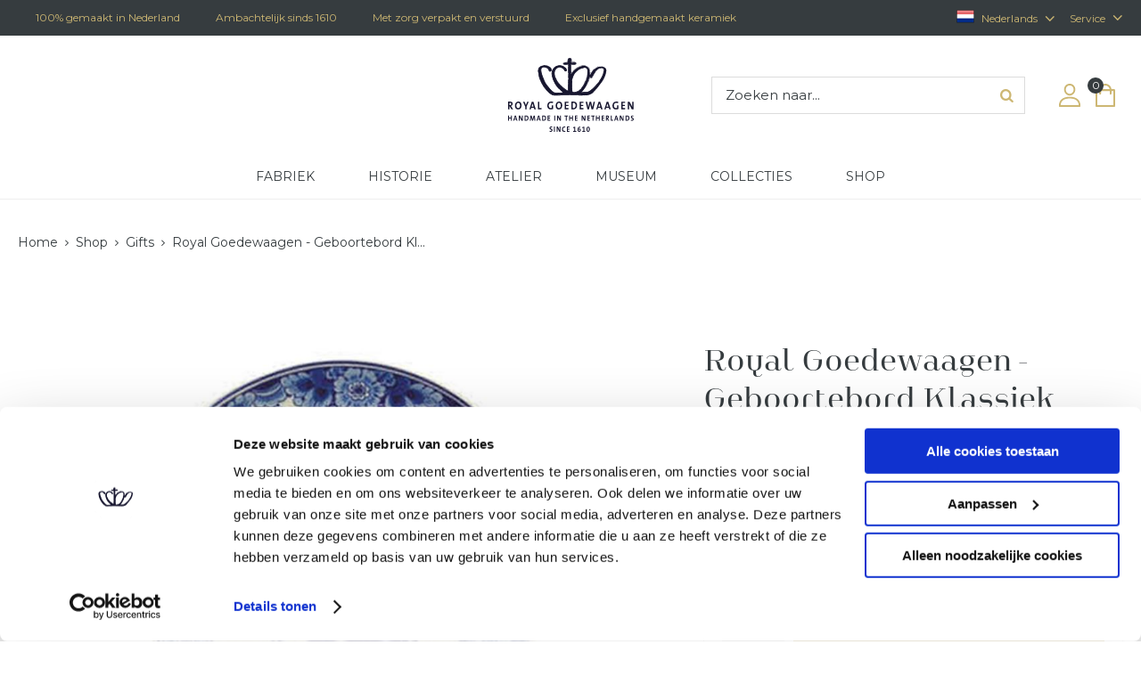

--- FILE ---
content_type: text/html; charset=utf-8
request_url: https://www.royalgoedewaagen.com/nl/2542830/royal-goedewaagen-geboortebord-klassiek-%c3%b819cm-blauw/
body_size: 12445
content:
<!DOCTYPE html>


<html lang="nl">
<head>
    <meta http-equiv="Content-Type" content="text/html; charset=UTF-8"/>
<!--

Powered by NextChapter eCommerce
Unlock your growth at https://www.nextchapter-ecommerce.com

-->


<title>Geboortebord Klassiek (blauw) | Royal Goedewaagen sinds 1610</title>

<meta name="description" content="Dit klassieke geboortebord is beschikbaar in de kleuren: blauw, roze en polychroom. Natuurlijk is het mogelijk dit klassiek bord met de persoonlijke details van de baby uit te voeren. Dit geboortebord wordt daarmee een bijzondere blijvende herinnering aan een unieke gebeurtenis.">
    <meta property="og:image" content="https://cdn.nextchapter-ecommerce.com/pim/Files/Product/large/1667024_01.1130.19.020.jpg">

<meta property="og:title" content="Geboortebord Klassiek (blauw) | Royal Goedewaagen sinds 1610">
<meta property="og:description" content="Dit klassieke geboortebord is beschikbaar in de kleuren: blauw, roze en polychroom. Natuurlijk is het mogelijk dit klassiek bord met de persoonlijke details van de baby uit te voeren. Dit geboortebord wordt daarmee een bijzondere blijvende herinnering aan een unieke gebeurtenis.">
<meta property="og:url" content="https://www.royalgoedewaagen.com/nl/2542830/royal-goedewaagen-geboortebord-klassiek-&#248;19cm-blauw/">

<meta name="format-detection" content="telephone=no">
<meta name="msapplication-tap-highlight" content="no">


    <meta name="viewport" content="width=device-width, minimum-scale=1.0, maximum-scale=1.0, user-scalable=no">

    <meta name="robots" content="index,follow">

<meta name="copyright" content="Copyright © NextChapter Software B.V. - All rights reserved">
<meta name="author" content="NextChapter Software B.V.">

<link href="//hello.myfonts.net/count/3e98d9" rel="preload stylesheet">
    <link rel="canonical" href="https://www.royalgoedewaagen.com/nl/2542830/royal-goedewaagen-geboortebord-klassiek-&#248;19cm-blauw/">

    <link rel="shortcut icon" href="//cdn.nextchapter-ecommerce.com/Public/royalgoedewaagen_com/images/favicon.png">

<link rel="Stylesheet" type="text/css" href="//cdn.nextchapter-ecommerce.com/Public/Styles/GetCss?s=royalgoedewaagen_com&amp;m=m&amp;p=1.190.0.0&amp;v=prod">


    
<script>
    !function(n,o,t){n.nextchapter={cookies:function e(){function c(o,t){var e=o[1];(!e||t[e])&&(0,o[0])(t,n)}function i(n){o.push(n)}return{onConsent:function(n,o){o?i([o,n]):i([n])},consented:function(n){for(var t=0,e=o.length;t<e;t++)c(o[t],n)},isConsented:function(o){var e=n[t]();return!!e&&!!e[o]&&e[o]}}}()}}(window,[],"getCookieConsent");

</script>


<script>
    dataLayer = [];

    
    nextchapter.cookies.onConsent(function(consent) {
        if (consent.preferences)
            dataLayer.push({ 'event': 'cookieconsent_preferences' });

        if (consent.statistics)
            dataLayer.push({ 'event': 'cookieconsent_statistics' });

        if (consent.marketing)
            dataLayer.push({ 'event': 'cookieconsent_marketing' });
    });
</script>
        
    
    <script>
        dataLayer.push({
            'pageType': 'product',
            'id': 2542830,
            'price': 159.99,
            'currency': 'EUR',
            'name': 'Royal Goedewaagen - Geboortebord Klassiek &#216;19cm - Blauw',
            'pageCategory': 'Collecties',
            'pageSubCategory': 'Geboorte \u0026 Jubileum',
            'brand': 'Royal Goedewaagen'
        });
    </script>


    



<script>

        
        (function (w, d, s, l, i) {
            w[l] = w[l] || []; w[l].push({
                'gtm.start':
                    new Date().getTime(), event: 'gtm.js'
            }); var f = d.getElementsByTagName(s)[0],
                j = d.createElement(s), dl = l != 'dataLayer' ? '&l=' + l : ''; j.async = true; j.src =
                '//www.googletagmanager.com/gtm.js?id=' + i + dl; f.parentNode.insertBefore(j, f);
        })(window, document, 'script', 'dataLayer', 'GTM-5HC4SF5');
        
</script>
                        <script id="Cookiebot" src="https://consent.cookiebot.com/uc.js"
            data-cbid="80852eba-b915-4f1b-bad1-87a68ee03d41" type="text/javascript" async></script>
    <script>
        window.getCookieConsent = function() {
            return window.Cookiebot.consent;
        };

        function CookiebotCallback_OnAccept() {
            nextchapter.cookies.consented(window.Cookiebot.consent);
        }
    </script>



    
<script>
    nextchapter.cookies.onConsent('marketing', function () {
        !function(f,b,e,v,n,t,s){if(f.fbq){return;}n=f.fbq=function(){n.callMethod?
                n.callMethod.apply(n,arguments):n.queue.push(arguments)};if(!f._fbq)f._fbq=n;
            n.push=n;n.loaded=!0;n.version='2.0';n.queue=[];t=b.createElement(e);t.async=!0;
            t.src=v;s=b.getElementsByTagName(e)[0];s.parentNode.insertBefore(t,s)}(window,
            document,'script','https://connect.facebook.net/en_US/fbevents.js');

        fbq('init','478690967657690');
        fbq('track', 'PageView');
    });
</script>



    
    </head>
<body class="royaltablewareresponsivetemplate product-detail responsive">
    <div id="jq-loadingGif" class="loadingOverlay" style="display: none;">
        <img alt="Loading..." src="//cdn.nextchapter-ecommerce.com/Public/royalgoedewaagen_com/Images/loader.gif" />
    </div>
    <div id="wrap-all" class="wrap_all">
<div id="addedToCart" class="addedToCart" data-type="Toast" style="display: none;">
    <div id="cart-template-pre" class="wrapper">
        <div class="addedProductDetails">
            <img alt="Loading..." class="loader" src="//cdn.nextchapter-ecommerce.com/Public/royalgoedewaagen_com/Images/loader.gif" />
        </div>
    </div>
    <div id="cart-template-target" class="wrapper">
        <div class="template-placeholder">
        </div>
    </div>
</div>



<header class="site-header">
    <div class="wrapper">
        

    <div class="uspList">
        <ul class="items">
                <li class="usp1 usp-10E4E">
    <span class="icon"></span>
    <span class="description">100% gemaakt in Nederland</span>
                </li>
                <li class="usp2 usp-10E4F">
    <span class="icon"></span>
    <span class="description">Ambachtelijk sinds 1610</span>
                </li>
                <li class="usp3 usp-10E50">
    <span class="icon"></span>
    <span class="description">Met zorg verpakt en verstuurd</span>
                </li>
                <li class="usp4 usp-10E76">
    <span class="icon"></span>
    <span class="description">Exclusief handgemaakt keramiek</span>
                </li>
        </ul>
    </div>


        <a href="/nl/" title="Home" class="top_nav_logo headerLogo">
    <img alt="royalgoedewaagen_com" src="https://cdn.nextchapter-ecommerce.com/Public/royalgoedewaagen_com/Images/logo.svg" />
</a>

        <div class="site-header__extra-navigation">
    <div id="language-selection" class="language-selection">
        <div class="selected">
            Nederlands <span class="arrow"></span>
        </div>
        <ul class="dropdown">
                <li>
                    <a href="https://www.royalgoedewaagen.com/en/" title="English">
                        English
                    </a>
                </li>
        </ul>
    </div>
    <div class="customer-service">
        <span>Service</span>
        <ul class="dropdown">
                <li>
                    <a class="" href="/nl/pages/betaalinformatie/" target="">Betaalinformatie</a>
                </li>
                <li>
                    <a class="" href="/nl/pages/verzendinformatie/" target="">Verzendinformatie</a>
                </li>
            <li>
                <a href="/nl/nieuwsbrief/aanmelden/">Nieuwsbrief</a>
            </li>
                            <li><a class="topBarItem contact" href="/nl/pages/contact/" target="">Contact</a></li>
        </ul>
    </div>
</div>

        <div class="site-header__buttons header-buttons">
    <a class="login" href="/nl/account/inloggen/" title="Inloggen">
        Inloggen
    </a>




<a id="headerCartButton" href="/nl/winkelwagen/" title="Winkelwagen" class="header-buttons__item header-buttons__item--cart cart-button" style="">
    <span id="cartCount" class="cart-button__count"></span>
    <span id="cartTotal" class="cart-button__total"></span>
    <span class="header-buttons__label cart-button__label">Winkelwagen</span>
</a>    <a id="sideBarButton" class="header-buttons__item header-buttons__item--hamburger small" title="Menu" href="#">
        <span class="header-buttons__label">Menu</span>
    </a>

</div>

<div class="more_dd">
    <div class="more_dd-header">
    <div id="language-selection" class="language-selection">
        <div class="selected">
            Nederlands <span class="arrow"></span>
        </div>
        <ul class="dropdown">
                <li>
                    <a href="https://www.royalgoedewaagen.com/en/" title="English">
                        English
                    </a>
                </li>
        </ul>
    </div>
        <a href="#" class="closeButton" title="Sluiten"></a>
    </div>
    

<div id="menuContainer" class="more_dd_container">
    

<div id="moreDdShoppable" class="moredd_shoppable buttons">
    <span class="title">Shop</span>
        <ul>
                <li>
                    <a class="category category-2F0E4 shoppable_button opens-shoppable-menu-page"
                       data-key="category" data-urlkey="fabriek"
                       href="/nl/fabriek/" data-hide-loader="true">
                        Fabriek
                    </a>
                </li>
                <li>
                    <a class="category category-2F0E3"
                       data-key="category" data-urlkey="historie"
                       href="/nl/historie/" data-hide-loader="true">
                        Historie
                    </a>
                </li>
                <li>
                    <a class="category category-2F376 shoppable_button opens-shoppable-menu-page"
                       data-key="category" data-urlkey="atelier"
                       href="/nl/atelier/" data-hide-loader="true">
                        Atelier
                    </a>
                </li>
                <li>
                    <a class="category category-2FD50"
                       data-key="category" data-urlkey="museum"
                       href="/nl/museum/" data-hide-loader="true">
                        Museum
                    </a>
                </li>
                <li>
                    <a class="category category-2F377 shoppable_button opens-shoppable-menu-page"
                       data-key="category" data-urlkey="collecties"
                       href="/nl/collecties/" data-hide-loader="true">
                        Collecties
                    </a>
                </li>
                <li>
                    <a class="category category-2F378 shoppable_button opens-shoppable-menu-page"
                       data-key="category" data-urlkey="shop"
                       href="/nl/shop/" data-hide-loader="true">
                        Shop
                    </a>
                </li>
        </ul>

    <div class="shoppable_container" id="shoppable_container" data-item-class="items" data-url="/nl/categorie/shoppablemenu/"></div>

        </div>
            <div class="moredd_account buttons">
            <span class="title">Account</span>
                <a class="login" href="/nl/account/inloggen/" title="Inloggen">
        Inloggen
    </a>

        </div>
                    <div class="moredd_service buttons">
            <span class="title">Service</span>
            <a class="service" href="/nl/pages/betaalinformatie/" target="">Betaalinformatie</a><a class="service" href="/nl/pages/verzendinformatie/" target="">Verzendinformatie</a>                            <a class="service newsletter" href="/nl/nieuwsbrief/aanmelden/" title="Nieuwsbrief">
                    Nieuwsbrief
                </a>
            <a class="contact" href="/nl/pages/contact/" target="">Contact</a>        </div>
            <div class="moredd_info buttons">
            <span class="title">Over Royalgoedewaagen.com</span>
<a class="info" href="/nl/pages/over-ons/" target="">Over ons</a>        </div>
</div>

</div>
        


<div id="search-bar" class="searchbar medium large">
<form action="/nl/zoeken/" id="searchForm" method="post">        <a class="searchbarArrow do-search" href="/nl/zoeken/">Zoeken</a>
<input autocomplete="off" id="txtSearch" name="txtSearch" placeholder="Zoeken naar..." type="text" />
<a href="#" id="txtSearch_clear" class="clear" style="display: none;">x</a>
<label for="txtSearch" class="sr-only">Zoeken naar...</label>
</form></div>

        <nav class="site-header__navigation navbar">
    <ul class="navbar__list">
            <li class="navbar__item navbar__item--has-dropdown">
                <a href="/nl/fabriek/" class="fabriek category-2F0E4 navbar__link">
                    Fabriek
                </a>

                    <div class="navbar__dropdown nav-dropdown">
                        <div class="wrapper">
                                <div class="nav-dropdown__column nav-dropdown__column--column-1">
            <div class="nav-dropdown__section">
                
                <ul class="nav-dropdown__list">
                        <li class="nav-dropdown__item category-2FE25">
                            <a href="/nl/fabriek/onze-filosofie/" class="nav-dropdown__item-link"
                               >
                                <span class="nav-dropdown__item-label">
                                    Onze filosofie
                                </span>
                            </a>
                        </li>
                        <li class="nav-dropdown__item category-2FDA0">
                            <a href="/nl/fabriek/ambacht/" class="nav-dropdown__item-link"
                               >
                                <span class="nav-dropdown__item-label">
                                    Ambacht
                                </span>
                            </a>
                        </li>
                        <li class="nav-dropdown__item category-327B4">
                            <a href="/nl/fabriek/duurzaamheid/" class="nav-dropdown__item-link"
                               >
                                <span class="nav-dropdown__item-label">
                                    Duurzaamheid
                                </span>
                            </a>
                        </li>
                                    </ul>
            </div>
    </div>

                        </div>
                    </div>
            </li>
            <li class="navbar__item ">
                <a href="/nl/historie/" class="historie category-2F0E3 navbar__link">
                    Historie
                </a>

            </li>
            <li class="navbar__item navbar__item--has-dropdown">
                <a href="/nl/atelier/" class="atelier category-2F376 navbar__link">
                    Atelier
                </a>

                    <div class="navbar__dropdown nav-dropdown">
                        <div class="wrapper">
                                <div class="nav-dropdown__column nav-dropdown__column--column-1">
            <div class="nav-dropdown__section">
                
                <ul class="nav-dropdown__list">
                        <li class="nav-dropdown__item category-2F38A">
                            <a href="/nl/atelier/keramiek-op-maat/" class="nav-dropdown__item-link"
                               >
                                <span class="nav-dropdown__item-label">
                                    Keramiek op maat
                                </span>
                            </a>
                        </li>
                        <li class="nav-dropdown__item category-2F393">
                            <a href="/nl/atelier/miniaturen/" class="nav-dropdown__item-link"
                               >
                                <span class="nav-dropdown__item-label">
                                    Miniaturen
                                </span>
                            </a>
                        </li>
                                    </ul>
            </div>
    </div>

                        </div>
                    </div>
            </li>
            <li class="navbar__item ">
                <a href="/nl/museum/" class="museum category-2FD50 navbar__link">
                    Museum
                </a>

            </li>
            <li class="navbar__item navbar__item--has-dropdown">
                <a href="/nl/collecties/" class="collecties category-2F377 navbar__link">
                    Collecties
                </a>

                    <div class="navbar__dropdown nav-dropdown">
                        <div class="wrapper">
                                <div class="nav-dropdown__column nav-dropdown__column--column-1">
            <div class="nav-dropdown__section">
                
                <ul class="nav-dropdown__list">
                        <li class="nav-dropdown__item category-2F382">
                            <a href="/nl/collecties/delfts-blauw/" class="nav-dropdown__item-link"
                               >
                                <span class="nav-dropdown__item-label">
                                    Delfts Blauw
                                </span>
                            </a>
                        </li>
                        <li class="nav-dropdown__item category-2F387">
                            <a href="/nl/collecties/geboorte-en-jubileum/" class="nav-dropdown__item-link"
                               >
                                <span class="nav-dropdown__item-label">
                                    Geboorte &amp; Jubileum
                                </span>
                            </a>
                        </li>
                        <li class="nav-dropdown__item category-2F385">
                            <a href="/nl/collecties/gouds-plateel/" class="nav-dropdown__item-link"
                               >
                                <span class="nav-dropdown__item-label">
                                    Gouds Plateel
                                </span>
                            </a>
                        </li>
                        <li class="nav-dropdown__item category-3276E">
                            <a href="/nl/collecties/heritage-homedeco/" class="nav-dropdown__item-link"
                               >
                                <span class="nav-dropdown__item-label">
                                    Heritage HomeDeco
                                </span>
                            </a>
                        </li>
                        <li class="nav-dropdown__item category-2F381">
                            <a href="/nl/collecties/heritage-tableware/" class="nav-dropdown__item-link"
                               >
                                <span class="nav-dropdown__item-label">
                                    Heritage Tableware
                                </span>
                            </a>
                        </li>
                        <li class="nav-dropdown__item category-2F384">
                            <a href="/nl/collecties/holland-collectie/" class="nav-dropdown__item-link"
                               >
                                <span class="nav-dropdown__item-label">
                                    Holland Collectie
                                </span>
                            </a>
                        </li>
                        <li class="nav-dropdown__item category-31613">
                            <a href="/nl/collecties/in-memoriam/" class="nav-dropdown__item-link"
                               >
                                <span class="nav-dropdown__item-label">
                                    In Memoriam
                                </span>
                            </a>
                        </li>
                        <li class="nav-dropdown__item category-2F383">
                            <a href="/nl/collecties/miniaturen/" class="nav-dropdown__item-link"
                               >
                                <span class="nav-dropdown__item-label">
                                    Miniaturen
                                </span>
                            </a>
                        </li>
                        <li class="nav-dropdown__item category-2F386">
                            <a href="/nl/collecties/museum-collectie/" class="nav-dropdown__item-link"
                               >
                                <span class="nav-dropdown__item-label">
                                    Museum Collectie
                                </span>
                            </a>
                        </li>
                        <li class="nav-dropdown__item category-3388F">
                            <a href="/nl/collecties/tiles/" class="nav-dropdown__item-link"
                               >
                                <span class="nav-dropdown__item-label">
                                    Tiles
                                </span>
                            </a>
                        </li>
                        <li class="nav-dropdown__item category-2F389">
                            <a href="/nl/collecties/overig/" class="nav-dropdown__item-link"
                               >
                                <span class="nav-dropdown__item-label">
                                    Overig
                                </span>
                            </a>
                        </li>
                                    </ul>
            </div>
    </div>

                        </div>
                    </div>
            </li>
            <li class="navbar__item navbar__item--has-dropdown">
                <a href="/nl/shop/" class="shop category-2F378 navbar__link">
                    Shop
                </a>

                    <div class="navbar__dropdown nav-dropdown">
                        <div class="wrapper">
                                <div class="nav-dropdown__column nav-dropdown__column--column-1">
            <div class="nav-dropdown__section">
                
                <ul class="nav-dropdown__list">
                        <li class="nav-dropdown__item category-2FD89">
                            <a href="/nl/shop/fabriekswinkel/" class="nav-dropdown__item-link"
                               >
                                <span class="nav-dropdown__item-label">
                                    Fabriekswinkel
                                </span>
                            </a>
                        </li>
                        <li class="nav-dropdown__item category-2F38C">
                            <a href="/nl/shop/gifts/" class="nav-dropdown__item-link"
                               >
                                <span class="nav-dropdown__item-label">
                                    Gifts
                                </span>
                            </a>
                        </li>
                        <li class="nav-dropdown__item category-2F38F">
                            <a href="/nl/shop/tableware/" class="nav-dropdown__item-link"
                               >
                                <span class="nav-dropdown__item-label">
                                    Tableware
                                </span>
                            </a>
                        </li>
                        <li class="nav-dropdown__item category-2F390">
                            <a href="/nl/shop/homedeco/" class="nav-dropdown__item-link"
                               >
                                <span class="nav-dropdown__item-label">
                                    HomeDeco
                                </span>
                            </a>
                        </li>
                                    </ul>
            </div>
    </div>

                        </div>
                    </div>
            </li>


        
    </ul>
</nav>

    </div>
</header>





<div class="middle" id="middle">    <div id="product-content" class="product-content">
        

<div class="breadCrumbWrapper noBackLinkPhone">
    <div class="breadCrumbTrail" itemscope itemtype="http://schema.org/BreadcrumbList">
<span class="breadCrumbItem" itemprop="itemListElement" itemscope itemtype="http://schema.org/ListItem">
<a href="/nl/" title="Home" itemprop="item"><span itemprop="name">Home</span></a>
<meta itemprop="position" content="1" />
</span>
<span class="seperator">-&gt;</span><span class="breadCrumbItem" itemprop="itemListElement" itemscope itemtype="http://schema.org/ListItem">
<a href="/nl/shop/" title="Shop" itemprop="item"><span itemprop="name">Shop</span></a>
<meta itemprop="position" content="2" />
</span>
<span class="seperator">-&gt;</span><span class="breadCrumbItem" itemprop="itemListElement" itemscope itemtype="http://schema.org/ListItem">
<a href="/nl/shop/gifts/" title="Gifts" itemprop="item"><span itemprop="name">Gifts</span></a>
<meta itemprop="position" content="3" />
</span>
<span class="seperator">-&gt;</span><span class="breadCrumbItem" itemprop="itemListElement" itemscope itemtype="http://schema.org/ListItem">
<span itemprop="name">Royal Goedewaagen - Geboortebord Kl...</span>
<meta itemprop="item" content="https://www.royalgoedewaagen.com/nl/2542830/royal-goedewaagen-geboortebord-klassiek-ø19cm-blauw/" />
<meta itemprop="position" content="4" />
</span>
</div>

</div>


        <div class="content">
            <div id="pd_container" class="pd_template_RoyalTablewareResponsiveTemplate">
                

<div class="product_detail single-image">

    <div class="pd_top">
        <div class="detailImage">
            

            <div id="fotorama" class="fotorama" data-fit="scaledown"
     data-width="100%" data-height="255" data-nav="thumbs" data-auto="false" data-click="false" data-showLargeImage="True">
            <a href="https://cdn.nextchapter-ecommerce.com/pim/Files/Product/xlarge/1667024_01.1130.19.020.jpg" title="Royal Goedewaagen - Geboortebord Klassiek &#216;19cm - Blauw">
                <img src="https://cdn.nextchapter-ecommerce.com/pim/Files/Product/small/1667024_01.1130.19.020.jpg" alt="Royal Goedewaagen - Geboortebord Klassiek &#216;19cm - Blauw"/>
            </a>
</div>


        </div>
        <div class="product_detail_container">
            <h1 class="product_detailTitle">
    <span class="title--main">
        Royal Goedewaagen - Geboortebord Klassiek &#216;19cm - Blauw
    </span>

</h1>

<form action="/nl/2542830/royal-goedewaagen-geboortebord-klassiek-ø19cm-blauw/" class="pd_info" data-brand="Royal Goedewaagen" data-category="Collecties - Geboorte &amp; Jubileum" data-dimensions="{}" data-direct-add="true" data-metrics="{}" data-price="159.99" data-productid="2542830" data-productname="Royal Goedewaagen - Geboortebord Klassiek Ø19cm - Blauw" data-property-canbesold="Yes" data-property-collectieserie="Geboorte" data-property-diametercm="19" data-property-magnetronbestendig="False" data-property-materiaal="Aardewerk" data-property-ovenbestendig="False" data-property-productcategory="Group" data-property-vaatwasmachinebestendig="False" data-property-vriezerbestendig="False" data-variants="[]" id="mainProductForm" method="post"><input name="__RequestVerificationToken" type="hidden" value="ZEtdW7_0e7_876hp9bZslG7aMC2wM9UFiitJk3gj3bkqS-yBnhp08F0u51EIoU2E2xrCfS2KNbZyHu9hu4nYSo4ZPNpZtWvDLj_wQ8QTyYM1" />

<div class="pd_shortInfo">
    
    </div>





<div class="text-blocks"><div class="text-block"><span class="text-block-description"><div class="stock-textblock">Indien op voorraad: voor 14:00 uur besteld, op werkdagen dezelfde dag verstuurd!</div></span></div></div>
    <div class="addToCartBlock">

            <div class="pd_price">
        <span class="current_price currentPrice value" id="currentPrice"><span class="currency">€</span><span class="integer">159</span><span class="decimals">,99</span></span>

    </div>



        




        <div class="pd_buttons">
            <div id="priceSection" class="priceBlock">


        <select id="Product_Quantity" name="Product.Quantity" class="quantitySelection quantity quantity-value">
                <option value="1">1</option>
                <option value="2">2</option>
                <option value="3">3</option>
                <option value="4">4</option>
                <option value="5">5</option>
                <option value="6">6</option>
                <option value="7">7</option>
                <option value="8">8</option>
                <option value="9">9</option>
                <option value="10">10</option>
                <option value="11">11</option>
        </select>

                        <a title="Voeg toe aan winkelwagen" onclick="nextchapter.productDetails.addToCart(this);return false;"
                           class="buy_btn" data-show-loader="true">
                            In winkelwagen
                        </a>
                                
                


            </div>
        </div>
    </div>






    <div class="uspList">
            <h3 class="uspHeader">Daarom bezoek je Royalgoedewaagen.com</h3>
        <ul class="items">
                <li class="usp1 usp-10E4E">
    <span class="icon"></span>
    <span class="description">100% gemaakt in Nederland</span>
                </li>
                <li class="usp2 usp-10E4F">
    <span class="icon"></span>
    <span class="description">Ambachtelijk sinds 1610</span>
                </li>
                <li class="usp3 usp-10E50">
    <span class="icon"></span>
    <span class="description">Met zorg verpakt en verstuurd</span>
                </li>
                <li class="usp4 usp-10E76">
    <span class="icon"></span>
    <span class="description">Exclusief handgemaakt keramiek</span>
                </li>
        </ul>
    </div>



</form>        </div>
    </div>
    

<div class="pd_middle">
    <div class="productInfo">
<div id="specs" class="more_info more_info--Specification visible specs" data-max-height="250">
    <h2 class="expand">Specificaties</h2>
    <div class="inner">
    <table>
<tr>
    <td>Materiaal</td>
    <td>Aardewerk</td>
</tr>
<tr>
    <td>Diameter (cm)</td>
    <td>19</td>
</tr>
<tr>
    <td></td>
    <td></td>
</tr>
<tr>
    <td>Magnetronbestendig</td>
    <td>False</td>
</tr>
<tr>
    <td>Ovenbestendig</td>
    <td>False</td>
</tr>
<tr>
    <td>Vaatwasmachinebestendig</td>
    <td>False</td>
</tr>
<tr>
    <td></td>
    <td></td>
</tr>
<tr>
    <td>Artikelnummer</td>
    <td>01.1130.19.020</td>
</tr>
<tr>
    <td>Merk</td>
    <td>Royal Goedewaagen</td>
</tr>
<tr>
    <td>EAN code</td>
    <td>8720618152718</td>
</tr></table>
</div>
<a href="#" class="showMore" title="Meer informatie" style="display:none;">
    Meer informatie
</a>
<a href="#" class="showLess" title="Minder informatie" style="display:none;">
    Minder informatie
</a>
</div><div id="info" class="more_info more_info--Description info" data-max-height="250">
    <h2 class="expand">Omschrijving</h2>
    <div id="variant-default" class="inner">
    Dit klassieke geboortebord is beschikbaar in de kleuren: blauw, roze en polychroom. Natuurlijk is het mogelijk dit klassiek bord met de persoonlijke details van de baby uit te voeren. Dit geboortebord wordt daarmee een bijzondere blijvende herinnering aan een unieke gebeurtenis.<br /><br />Wilt u het product gepersonaliseerd hebben? Vul dan bij het afrekenen in de winkelmand in welke tekst u erop wilt hebben.
</div>
<a href="#" class="showMore" title="Meer informatie" style="display:none;">
    Meer informatie
</a>
<a href="#" class="showLess" title="Minder informatie" style="display:none;">
    Minder informatie
</a>
</div>    </div>
</div>

<div class="pd_bottom">

</div>


</div>

<div id="imagePopup" class="modal product-images" style="display: none;">
    <div class="modal-header">
        <span class="title">Royal Goedewaagen - Geboortebord Klassiek &#216;19cm - Blauw</span>
        <a href="#" class="modal-close" title="Sluiten">Sluiten</a>
    </div>
    <div class="modal-body">
        <div class="fotorama" data-fit="scaledown"
             data-width="100%" data-height="255" data-nav="thumbs" data-auto="false">
                    <a href="https://cdn.nextchapter-ecommerce.com/pim/Files/Product/xlarge/1667024_01.1130.19.020.jpg" title="Royal Goedewaagen - Geboortebord Klassiek &#216;19cm - Blauw">
                        <img src="https://cdn.nextchapter-ecommerce.com/pim/Files/Product/small/1667024_01.1130.19.020.jpg" alt="Royal Goedewaagen - Geboortebord Klassiek &#216;19cm - Blauw"/>
                    </a>
        </div>
    </div>
</div>


            </div>
                <div id="viewed-products" data-url="/nl/product/viewedproducts/"></div>
        </div>
    </div>
</div>
            <div id="footer" class="footer footer_type_b">
        <div class="footer_lists">
            

        <div class="footerItem item1">
            <h3 class="title">Laat je inspireren</h3>


                <ul class="footerItemContent">
                        <li>
<div class="emailForm email">
<form Length="26" action="/nl/nieuwsbrief/aanmelden/" method="post"><input name="__RequestVerificationToken" type="hidden" value="vgDPrBiOeh6VRZvactcYwA7s3pR8_hbIwmvlbgmbV4Vo_I98jtw4i_jWaDr2V53dngbXpIzrTWI3fVNEZ4_0wuJ86yz8y0zOucqcyHoLOjQ1" />        <div class="icon"></div>
        <input type="email" id="EmailAddress" name="EmailAddress"
               placeholder="E-mailadres"/>
        <label class="sr-only" for="EmailAddress">
            E-mailadres
        </label>
        <a href="#" class="signupButton submit submitsForm">
            Aanmelden
        </a>
</form></div>
                        </li>
                </ul>
        </div>
        <div class="footerItem item2">
            <h3 class="title">Royal Goedewaagen</h3>

                <div class="footerItemContent">
                    Royal Goedewaagen<br /> Glaslaan 29a<br /> 9521 GG Nieuw-Buinen<br /><br />E: info@royalgoedewaagen.com<br /> T: +31(0)599 - 616090<br /><br />Part of the <a title="Bornego Group" href="http://www.bornegogroup.com" target="_blank" rel="noopener noreferrer">Bornego Group<br /><br /></a>Openingstijden fabriekswinkel:<a title="Bornego Group" href="http://www.bornegogroup.com" target="_blank" rel="noopener noreferrer"><br /></a>Maandag t/m vrijdag<a title="Bornego Group" href="http://www.bornegogroup.com" target="_blank" rel="noopener noreferrer"><br /></a>van 10 tot 17 uur.
                </div>

        </div>
        <div class="footerItem item3">
            <h3 class="title">Fabriek</h3>

                <div class="footerItemContent">
                    <a title="bcorporation" href="https://bcorporation.eu/" target="_blank" rel="noopener noreferrer"><img style="width: 39px; height: 65px;" src="//assets.nextchapter-ecommerce.com/Media/czgwd9ye/112129-35221_b-logo.png" alt="" /></a>
                </div>

                <ul class="footerItemContent">
                        <li>
<a href="/nl/fabriek/onze-filosofie/"><span class="arrow"></span>Onze filosofie</a>                        </li>
                        <li>
<a href="/nl/fabriek/ambacht/"><span class="arrow"></span>Ambacht</a>                        </li>
                        <li>
<a href="/nl/fabriek/duurzaamheid/"><span class="arrow"></span>Duurzaamheid</a>                        </li>
                </ul>
        </div>
        <div class="footerItem item4">
            <h3 class="title">Collecties</h3>


                <ul class="footerItemContent">
                        <li>
<a href="/nl/collecties/heritage-tableware/"><span class="arrow"></span>Heritage collectie</a>                        </li>
                        <li>
<a href="/nl/collecties/delfts-blauw/"><span class="arrow"></span>Delfts Blauw</a>                        </li>
                        <li>
<a href="/nl/collecties/geboorte-en-jubileum/"><span class="arrow"></span>Geboorte & Jubileum</a>                        </li>
                        <li>
<a href="/nl/collecties/gouds-plateel/"><span class="arrow"></span>Gouds Plateel</a>                        </li>
                        <li>
<a href="/nl/collecties/holland-collectie/"><span class="arrow"></span>Holland Collectie</a>                        </li>
                        <li>
<a href="/nl/atelier/miniaturen/"><span class="arrow"></span>Miniaturen</a>                        </li>
                        <li>
<a href="/nl/collecties/museum-collectie/"><span class="arrow"></span>Musea Collecties</a>                        </li>
                        <li>
<a href="/nl/collecties/overig/"><span class="arrow"></span>Overig</a>                        </li>
                </ul>
        </div>
        <div class="footerItem item5">
            <h3 class="title">Museum</h3>

                <div class="footerItemContent">
                    Openingstijden:<br /><br />Woensdag t/m vrijdag<br /> van 12 tot 16 uur.<br /><br />Zaterdag &amp; zondag <br />van 13 tot 17 uur.<br /><br />T: +31(0)599 - 651681
                </div>

        </div>
        <div class="footerItem item6">
            <h3 class="title">Volg ons</h3>

                <div class="footerItemContent">
                    <div class="footer_social"><a title="Volg Royal Goedewaagen op Instagram" href="https://www.facebook.com/RoyalGoedewaagen" target="_blank" rel="noopener noreferrer"> <img src="//assets.nextchapter-ecommerce.com/Media/czgwd9ye/66723-52869_facebook_(5)_1.svg" alt="Volg Boerenbont Servies op Instagram" width="28" height="28" /> </a> <a title="Volg Royalgoedewaagen Servies op Facebook" href="https://www.instagram.com/royalgoedewaagen/" target="_blank" rel="noopener noreferrer"> <img src="//assets.nextchapter-ecommerce.com/Media/czgwd9ye/66724-84516_instagram_(2)_1.svg" alt="Volg Boerenbont Servies op Facebook" width="28" height="28" /> </a> <a title="Volg Royal Goedewaagen op X" href="https://x.com/RGoedewaagen" target="_blank" rel="noopener noreferrer"> <img src="//cdn.nextchapter-ecommerce.com/Public/Media/czgwd9ye/122147-84762_x.svg" alt="Volg Royal Goedewaagen op X" width="28" height="28" /> </a></div>
<div class="extra"><br /><br /><br /></div>
                </div>

        </div>

        </div>

            <div class="footer_social">
        <span class="label medium large">Volg ons</span>

<a href="https://www.facebook.com/RoyalGoedewaagen" target="_blank" title="Volg Royalgoedewaagen.com op Facebook"><img alt="Volg Royalgoedewaagen.com op Facebook" class="lazy" data-src="//cdn.nextchapter-ecommerce.com/Public/Images/facebook.png" src="//cdn.nextchapter-ecommerce.com/Public/Images/no_loader.png"></a><a href="https://x.com/RGoedewaagen" target="_blank" title="Volg Royalgoedewaagen.com op X"><img alt="Volg Royalgoedewaagen.com op X" class="lazy" data-src="//cdn.nextchapter-ecommerce.com/Public/Images/x.png" src="//cdn.nextchapter-ecommerce.com/Public/Images/no_loader.png"></a><a href="https://www.instagram.com/royalgoedewaagen/" target="_blank" title="Volg Royalgoedewaagen.com op Instagram"><img alt="Volg Royalgoedewaagen.com op Instagram" class="lazy" data-src="//cdn.nextchapter-ecommerce.com/Public/Images/instagram.png" src="//cdn.nextchapter-ecommerce.com/Public/Images/no_loader.png"></a><a href="https://nl.pinterest.com/rgoedewaagen/" target="_blank" title="Volg Royalgoedewaagen.com op Pinterest"><img alt="Volg Royalgoedewaagen.com op Pinterest" class="lazy" data-src="//cdn.nextchapter-ecommerce.com/Public/Images/pinterest.png" src="//cdn.nextchapter-ecommerce.com/Public/Images/no_loader.png"></a><a href="https://www.linkedin.com/company/royal-goedewaagen/?viewAsMember=true" target="_blank" title="Volg Royalgoedewaagen.com op LinkedIn"><img alt="Volg Royalgoedewaagen.com op LinkedIn" class="lazy" data-src="//cdn.nextchapter-ecommerce.com/Public/Images/linkedin.png" src="//cdn.nextchapter-ecommerce.com/Public/Images/no_loader.png"></a>    </div>

    <div class="footer_logos">
            <span class="paymentLogos">
                <span class="large label">Veilig betalen</span>
<span class="logo"><img alt="iDEAL" class="lazy" data-src="//cdn.nextchapter-ecommerce.com/Public/GeneralLogos/2-94680-94680_ideal-logo-104x58.png" src="//cdn.nextchapter-ecommerce.com/Public/Images/no_loader.png"></span>
<span class="logo"><img alt="MasterCard" class="lazy" data-src="//cdn.nextchapter-ecommerce.com/Public/GeneralLogos/3-54088-54088_mastercard.png" src="//cdn.nextchapter-ecommerce.com/Public/Images/no_loader.png"></span>
<span class="logo"><img alt="Visa" class="lazy" data-src="//cdn.nextchapter-ecommerce.com/Public/GeneralLogos/4-60794-60794_visa-brandmark-blue-104x58.png" src="//cdn.nextchapter-ecommerce.com/Public/Images/no_loader.png"></span>
<span class="logo"><img alt="Bancontact / Mister Cash" class="lazy" data-src="//cdn.nextchapter-ecommerce.com/Public/GeneralLogos/22_mistercash.png" src="//cdn.nextchapter-ecommerce.com/Public/Images/no_loader.png"></span>
            </span>
                    <span class="shippingLogos">
                <span class="large label">Vervoer met</span>
<span class="logo"><img alt="DHL" class="lazy" data-src="//cdn.nextchapter-ecommerce.com/Public/GeneralLogos/17_dhl.png" src="//cdn.nextchapter-ecommerce.com/Public/Images/no_loader.png"></span>
            </span>
            </div>

        <div class="footer_text">
    <ul class="footer_links">
            <li>
                <a href="/nl/pages/algemene-voorwaarden/" target="">Algemene voorwaarden</a>
            </li>
            <li>
                <a href="/nl/pages/disclaimer/" target="">Disclaimer</a>
            </li>
            <li>
                <a href="/nl/pages/privacy/" target="">Privacy</a>
            </li>
    </ul>
    <div class="footer_copyright">
        <span class="footer_copyright__year">&copy; 2026</span> <span class="footer_copyright__sitename">Royalgoedewaagen.com</span>
    </div>
</div>
    </div>

    </div>

    
    <div style="display: none;">
<script id="cart-template" type="text/html">
        <a href="#" class="closeButton" title="Sluiten">
            <span class="icon"></span>
        </a>
        <div class="addedProductDetails">
            <div class="title"><span class="icon"></span>{$T.title}</div>
        </div>
        <div class="cartDetails">
            <div class="row">
                <div class="label">Artikelen:</div>
                <div class="value">{$T.productCount}</div>
            </div>
            <div class="row">
                <div class="label">Subtotaal <span>(incl. BTW)</span>:</div>
                <div class="value">{$T.subTotal}</div>
            </div>
            <div class="row addedToCart_buttons">
                <a href="/nl/winkelwagen/" class="showCartButton" title="Bekijk winkelwagen">
                    Bekijk winkelwagen
                    <span class="arrow"></span>
                </a>
            </div>
        </div>
</script>


    </div>

    
    
<script src="https://static.nextchapter-ecommerce.com/dist/1.190.0.0/core.js"></script>

<script>
    nextchapter.initApp('IGh9NxagqcTdmk76kAkdMSO_txTSRA_i8-xCi1Ep9BJqLajf_jKz0ZyrtpE6q7KwUVcInhOv8hYEzndmQmAdOcrt0r-OTg0hOoBTHq6SNmY1');
</script>

<script src="https://static.nextchapter-ecommerce.com/Front/Scripts/min/mobile.min.js?1.190.0.0"></script>


            <script>
    nextchapter.options.set({"baseUrl":"/nl/","searchBaseUrl":"/nl/zoeken/","cdnUrl":"https://static.nextchapter-ecommerce.com/","siteName":"royalgoedewaagen_com","domainName":"www_royalgoedewaagen_com","language":"nl","mode":"mobile","isResponsive":true,"pagingType":"Manual","resources":{"moreInformation":"Meer informatie","lessInformation":"Minder informatie","free":"Gratis","loadingButtonText":"Verwerken...","close":"Sluiten","save":"Opslaan","day":"dag","days":"dagen","hour":"uur","hoursAfterNumber":"uur","minute":"minuut","minutes":"minuten","second":"seconde","seconds":"seconden","stockWarningSingle":"Nog 1 stuk op voorraad","stockWarningPlural":"Nog {0} stuks op voorraad"},"features":{}});

</script>





<script src="https://static.nextchapter-ecommerce.com/Front/Scripts/Common/facebook.min.js?1.190.0.0"></script>

<script>
    nextchapter.common.facebook.checkInitiateCheckout({
        enableConversions: false,
        eventId: '',
        type: 'InitiateCheckout',
        actionSource: 'website',
        token: '',
        sourceUrl: document.referrer
    });
</script>    
    <script src="https://static.nextchapter-ecommerce.com/dist/1.190.0.0/productDetails.js"></script>
<script>
    if (nextchapter.productzoom) {
        nextchapter.productzoom.resources.zoomLoading = 'Afbeelding laden..';
        nextchapter.productzoom.resources.zoomInstructions = 'Beweeg over afbeelding om in te zoomen';
    }
</script>

<script src="https://static.nextchapter-ecommerce.com/Front/Scripts/min/jquery.timer.min.js?1.190.0.0"></script>




<script>
    nextchapter.productDetails.registerOnAddingProduct(function(productForm) {
        var product = productForm.getData();
        nextchapter.common.facebook.signalAddToCartDirect({
            data: {
                content_name: product.productName,
                content_ids: [product.productId],
                content_type: 'product',
                value: product.price,
                currency: 'EUR'
            },
            enableConversions: false,
            eventId: nextchapter.generateGuid(),
            type: 'AddToCart',
            actionSource: 'website',
            token: ''
        });
    });
</script>



<script>
    nextchapter.common.facebook.signalViewContent({
        data: {
            content_name: 'Royal Goedewaagen - Geboortebord Klassiek Ø19cm - Blauw',
            content_category: 'Collecties - Geboorte \u0026 Jubileum',
            content_ids: [2542830],
            value: 159.99,
            currency: 'EUR',
            content_type: 'product'
        },
        enableConversions: false,
        eventId: '',
        type: 'ViewContent',
        actionSource: 'website',
        token: ''
    });
</script>
    <script>
        nextchapter.common.cart.registerOnAddingProduct(function(prod) {
            if (prod.isDetailView) return;
            
            nextchapter.common.facebook.signalAddToCartDirect({
                data: {
                    content_name: prod.name,
                    content_ids: [prod.id],
                    content_type: 'product',
                    value: prod.price,
                    currency: 'EUR'
                },
                enableConversions: false,
                eventId: nextchapter.generateGuid(),
                type: 'AddToCart',
                actionSource: 'website',
                token: ''
            });
        });
    </script>

<script type="application/ld+json">
{
  "@context": "https://schema.org",
  "@type": "Product",
  "productID": 2542830,
  "name": "Royal Goedewaagen - Geboortebord Klassiek Ø19cm - Blauw",
  "description": "Dit klassieke geboortebord is beschikbaar in de kleuren: blauw, roze en polychroom. Natuurlijk is het mogelijk dit klassiek bord met de persoonlijke details van de baby uit te voeren. Dit geboortebord wordt daarmee een bijzondere blijvende herinnering aan een unieke gebeurtenis.Wilt u het product gepersonaliseerd hebben? Vul dan bij het afrekenen in de winkelmand in welke tekst u erop wilt hebben.",
  "image": "https://cdn.nextchapter-ecommerce.com/pim/Files/Product/large/1667024_01.1130.19.020.jpg",
  "brand": {
    "@type": "Brand",
    "name": "Royal Goedewaagen"
  },
  "offers": {
    "@type": "Offer",
    "priceCurrency": "EUR",
    "price": "159.99",
    "itemCondition": "NewCondition",
    "availability": "InStock"
  }
}
</script>




    



            <script src="//cdnjs.cloudflare.com/ajax/libs/bodymovin/5.7.12/lottie.min.js" type="text/javascript" defer></script>

            <script>
    nextchapter.common.delay.register(function() {
        window.dataLayer.push({
            'event': 'trigger_tags'
        });
    });
</script>    </body>
</html>


--- FILE ---
content_type: text/html; charset=utf-8
request_url: https://www.royalgoedewaagen.com/nl/product/viewedproducts/
body_size: 877
content:
<div class="lastSeenProducts">
    <div class="lastSeenProducts__header">
        <div class="title">Laatst bekeken producten</div>
        <a id="clearViewedProducts" href="#" class="deleteAllButton"
           title="Verwijderen">
            Verwijderen
        </a>
    </div>
    <div id="lastSeenSlider" class="lastSeenProducts_slider" data-no-scaling="true" data-margin="auto" data-width="auto">
        <ul class="slides">
                <li class="lastSeenProduct">
                    

<div class="productItem" data-brand="Royal Goedewaagen" data-category="Collecties - Geboorte &amp; Jubileum" data-dimensions="{}" data-id="2542830" data-metrics="{}" data-name="Royal Goedewaagen - Geboortebord Klassiek Ø19cm - Blauw" data-position="0" data-price="159.99">    <a href="/nl/2542830/royal-goedewaagen-geboortebord-klassiek-&#248;19cm-blauw/" title="Royal Goedewaagen - Geboortebord Klassiek &#216;19cm - Blauw" class="product hasClickUrl"
       data-clickurl="">
        <span class="p_img image">
            

            <img alt="Royal Goedewaagen - Geboortebord Klassiek Ø19cm - Blauw" class="lazy" data-src="https://cdn.nextchapter-ecommerce.com/pim/Files/Product/large/1667024_01.1130.19.020.jpg" src="//cdn.nextchapter-ecommerce.com/Public/royalgoedewaagen_com/Images/loader.gif">

                    </span>
        <span class="p_info info">
            <span class="p_title title">
    <span class="title--main">
    Royal Goedewaagen - Geboortebord Klassiek &#216;19cm - Blauw
</span>


</span>



    <span class="p_price price">
        

 <span class="current_price currentPrice"><span class="value"><span class="currency">€</span><span class="integer">159</span><span class="decimals">,99</span></span></span>            </span>
        </span>
    </a>
<form action="/nl/2542830/royal-goedewaagen-geboortebord-klassiek-ø19cm-blauw/" class="productButtons" method="post"><input name="__RequestVerificationToken" type="hidden" value="8KECZZVpePaCPda4kFnKHkAZGYtSUVxhqfYuqwTKaSoXjZXC8i2LrgwrPFMcMdZkGC4xScjlwtYCt-3p2UnXjt9m3JovdOOkrpaTRTT12Sg1" />            <a class="lookButton hasClickUrl" href="/nl/2542830/royal-goedewaagen-geboortebord-klassiek-&#248;19cm-blauw/" data-clickurl="">
                Meer info
                <span class="arrow"></span>
            </a>
            <a class="directAddButton">
                Toevoegen
                <span class="icon"></span>
            </a>
</form></div>
                </li>
        </ul>
    </div>
</div>


--- FILE ---
content_type: image/svg+xml
request_url: https://cdn.nextchapter-ecommerce.com/Public/royalgoedewaagen_com/images/logo.svg
body_size: 103915
content:
<svg width="141" height="83" viewBox="0 0 141 83" fill="none" xmlns="http://www.w3.org/2000/svg">
<g clip-path="url(#clip0)">
<path fill-rule="evenodd" clip-rule="evenodd" d="M86.7296 42.5357C86.1033 42.5429 86.329 42.6222 86.2344 42.6366C87.2758 42.6006 86.7004 42.5212 86.7296 42.5357Z" fill="#17162F"/>
<path fill-rule="evenodd" clip-rule="evenodd" d="M58.4289 39.8389L57.5986 39.9903C58.9168 39.8966 58.3269 39.8893 58.4289 39.8389Z" fill="#17162F"/>
<path fill-rule="evenodd" clip-rule="evenodd" d="M47.6943 39.6587L47.8691 39.8029C47.891 39.8029 47.8109 39.7452 47.6943 39.6587Z" fill="#17162F"/>
<path fill-rule="evenodd" clip-rule="evenodd" d="M77.364 42.0812L76.1187 42.0452L77.364 42.0812Z" fill="#17162F"/>
<path fill-rule="evenodd" clip-rule="evenodd" d="M58.5889 39.8101L58.5088 39.8173L58.4287 39.8389L58.5889 39.8101Z" fill="#17162F"/>
<path fill-rule="evenodd" clip-rule="evenodd" d="M82.4106 42.3915L83.8016 42.4852L82.9059 42.3843L82.4106 42.3915Z" fill="#17162F"/>
<path fill-rule="evenodd" clip-rule="evenodd" d="M85.0762 42.3481L85.4039 42.4923L86.2414 42.4058C85.921 42.3986 85.3165 42.3914 85.0762 42.3481Z" fill="#17162F"/>
<path fill-rule="evenodd" clip-rule="evenodd" d="M85.3819 11.0344C84.9046 11.0371 84.4288 11.0879 83.9618 11.1858C75.9873 12.8009 71.0642 20.9195 71.472 27.5024C71.472 28.2883 71.4647 29.0742 71.4647 29.8601C71.4502 31.9006 71.4356 33.9988 71.5157 36.0681C71.5448 36.8828 71.8507 37.885 72.3751 38.2311C73.8753 38.8872 78.3396 38.123 79.483 36.9838C82.9277 33.9916 85.2217 30.6749 87.1589 25.8729C88.6592 21.8352 89.3947 17.3649 89.0233 14.4881C88.965 13.1254 88.448 12.116 87.5085 11.5536C86.9332 11.2075 86.2122 11.0344 85.3819 11.0344ZM82.3669 38.4907C87.6541 33.5662 89.7297 27.0914 91.5285 21.3161C92.3515 21.8424 92.9487 22.1164 93.4584 22.0155C93.9682 21.9146 94.3615 21.3017 94.9077 20.249L94.9514 20.1625C96.7429 16.7377 98.1631 14.964 99.8745 13.1975C101.193 11.8276 103.217 11.0056 104.9 11.1426C105.992 11.2291 106.837 11.7266 107.354 12.5774C108.475 14.4304 106.349 19.1675 105.446 21.1791C102.445 26.9544 100.02 29.9755 94.1649 35.2605C90.3924 38.8079 88.4552 38.8007 82.3669 38.4907ZM86.234 42.0525C83.9691 42.0525 81.9154 41.9155 79.9127 41.7785C77.5021 41.6199 75.0041 41.4468 72.1202 41.5189C69.2362 41.591 67.3719 41.5838 65.6969 41.5766C63.2426 41.5766 61.116 41.5766 56.9285 41.8074C56.9067 41.8074 53.411 42.0885 50.8256 41.8146C47.614 41.4613 42.385 35.3182 39.7923 31.7492C35.6048 24.8563 34.6144 21.2945 33.8642 15.4254C33.5802 11.2435 35.4155 9.28958 40.1783 8.66951C42.8729 8.32342 45.1378 9.03722 47.0969 10.847C47.5848 11.3012 48.8156 12.7432 48.568 13.8824C48.4733 14.3078 48.1747 14.6467 47.6722 14.8702C47.3518 15.0144 47.0459 15.0505 46.7837 14.9712C46.223 14.8198 45.9317 14.243 45.5602 13.5075C45.2981 13.0028 45.0068 12.426 44.5844 11.9213C43.9945 11.2291 42.5088 10.3927 40.8993 10.1908C40.1274 10.0971 39.0204 10.1115 38.0518 10.7244C35.7723 12.1736 36.6681 17.2856 40.7173 25.9306C43.2371 31.2805 45.9244 34.0781 48.0873 36.3276C48.4587 36.717 48.8156 37.0847 49.1433 37.4452C50.7091 38.9593 52.7847 39.6948 54.9986 39.5145C55.0277 39.5073 58.2758 39.1901 62.0482 38.9954C61.9608 38.7214 60.9485 37.8418 60.1329 37.1352C59.5211 36.6088 58.8293 36.0104 58.2248 35.4336C53.3454 31.2012 49.7769 24.4309 49.136 18.1941C48.8302 15.1442 50.6945 10.9623 53.979 9.61404C57.6859 8.07827 60.7301 8.53251 64.1529 11.1137C65.34 12.015 65.8716 13.4426 65.6823 14.2574C65.6022 14.6107 65.391 14.8558 65.0633 14.9568C63.949 15.3173 63.563 14.6395 63.1188 13.8464C62.6745 13.0533 62.0992 12.0511 60.65 11.3445C58.9312 10.5081 57.3509 10.3351 55.9453 10.8253C53.7387 11.5896 52.4642 13.8176 52.0418 15.4975C51.3791 18.1292 53.1634 23.1475 54.2703 25.2528C56.5935 29.6655 64.903 36.6088 67.299 37.1135C67.3829 37.1301 67.4684 37.1373 67.5539 37.1352C67.5539 33.1191 67.5976 27.3222 67.6486 21.7127C67.6777 17.3722 67.7142 13.2768 67.7214 10.5658C67.7214 10.0106 67.7433 9.5203 67.7651 9.08049C67.8161 8.15759 67.8452 7.42215 67.5539 7.30679C67.2626 7.19143 66.112 7.20585 65.1579 7.25632C64.5899 7.27795 64.0583 7.29958 63.6431 7.28516H63.5193C62.4051 7.25632 62.0992 7.19864 62.0191 6.16038C62.1939 5.37447 64.0146 5.33121 65.8716 5.35284C66.1265 5.36005 66.3304 5.36005 66.4615 5.35284C66.9131 5.33121 66.9203 5.28795 66.9422 4.72556C66.9495 4.63182 66.9495 4.53809 66.9568 4.42994C67.0005 3.6945 67.2044 2.4832 67.3646 1.71892C67.5248 0.954648 68.122 0.57251 69.2799 0.57251C70.7146 0.57251 70.7875 1.19979 70.8603 1.80545V1.88476C70.9158 2.41186 70.9206 2.94298 70.8748 3.47099C70.8457 3.99733 70.8166 4.48762 70.8967 5.10048C70.9185 5.28074 71.1516 5.29516 71.9308 5.24469H72.1202C73.8243 5.13653 75.6741 5.10769 75.929 5.95849C76.0164 6.25411 75.98 6.47762 75.8271 6.65067C75.4848 7.00396 74.7274 7.01838 73.4602 7.04722L72.5936 7.06885H72.2877C71.4866 7.04001 70.6199 7.06164 70.5471 7.68172C70.3505 9.33284 70.416 13.5219 70.4524 16.0311C70.4597 16.7305 70.467 17.2928 70.467 17.6389C70.4379 17.8552 70.5034 17.9778 70.5398 17.9922C70.5763 18.0067 70.7874 17.9778 71.2535 17.3217C71.4429 17.0982 71.6468 16.8314 71.858 16.5646C72.0692 16.2978 72.2804 16.0311 72.4552 15.8076C75.2809 12.462 78.2085 10.436 81.6532 9.44099C84.3551 8.65509 86.7147 8.75603 88.4698 9.70777C90.4434 10.7821 91.5431 12.8586 91.6378 15.7138C91.6596 16.4493 91.6523 17.1919 91.6523 17.9057C91.6451 18.1941 91.6451 18.4897 91.6378 18.7853L92.1039 18.8935C92.4097 18.4753 92.6719 17.9634 92.9268 17.4587C93.1817 16.954 93.473 16.3772 93.8153 15.9373C96.153 12.873 99.9473 8.92186 105.715 9.82313C108.672 10.2918 110.238 11.7482 110.238 14.0411C109.968 18.9728 107.179 24.3372 104.87 27.4303C101.054 32.5351 99.219 34.8784 94.9805 39.3126C93.3419 40.7114 90.2905 41.9516 88.3169 42.0309C87.6032 42.0453 86.9113 42.0525 86.234 42.0525Z" fill="#17162F"/>
<path fill-rule="evenodd" clip-rule="evenodd" d="M85.4549 11.5248C85.3602 11.5176 85.3821 11.6185 85.3821 11.6185C85.5422 11.6041 85.4549 11.5248 85.4549 11.5248Z" fill="#17162F"/>
<path fill-rule="evenodd" clip-rule="evenodd" d="M87.0789 11.6689L87.0352 11.6906L87.2901 11.7194L87.0789 11.6689Z" fill="#17162F"/>
<path fill-rule="evenodd" clip-rule="evenodd" d="M88.1933 12.6278C88.237 12.4187 87.851 12.2024 87.6835 12.015L87.669 11.9573L87.5015 11.9717C87.7709 12.1375 88.1059 12.4115 88.1933 12.6278Z" fill="#17162F"/>
<path fill-rule="evenodd" clip-rule="evenodd" d="M88.2293 13.457C88.2657 13.3921 88.3312 13.594 88.1929 13.2839V13.32L88.2293 13.457Z" fill="#17162F"/>
<path fill-rule="evenodd" clip-rule="evenodd" d="M88.3899 13.9832L88.3025 13.7886C88.2807 13.839 88.2952 14.0121 88.2661 13.9544C88.3244 14.1491 88.3462 14.1058 88.3899 13.9832Z" fill="#17162F"/>
<path fill-rule="evenodd" clip-rule="evenodd" d="M88.5209 14.1636L88.4845 14.0554C88.4813 14.075 88.4829 14.0951 88.4893 14.1139C88.4956 14.1328 88.5065 14.1498 88.5209 14.1636Z" fill="#17162F"/>
<path fill-rule="evenodd" clip-rule="evenodd" d="M88.4043 13.8391L88.4844 14.0554C88.5062 14.0266 88.5499 14.0122 88.448 13.9545C88.499 13.9689 88.448 13.9328 88.4043 13.8391Z" fill="#17162F"/>
<path fill-rule="evenodd" clip-rule="evenodd" d="M88.397 13.7164C88.4043 13.5938 88.3824 13.4496 88.4844 13.6299C88.3606 13.2621 88.2805 13.3487 88.397 13.7164Z" fill="#17162F"/>
<path fill-rule="evenodd" clip-rule="evenodd" d="M88.3608 12.6208L88.3098 12.4549L88.186 12.3684C88.2516 12.4117 88.3317 12.6496 88.3608 12.6208Z" fill="#17162F"/>
<path fill-rule="evenodd" clip-rule="evenodd" d="M88.4336 15.3531C88.4627 15.3603 88.521 15.2738 88.5501 15.2521L88.5064 15.0935C88.4918 15.18 88.4773 15.3386 88.4336 15.3531Z" fill="#17162F"/>
<path fill-rule="evenodd" clip-rule="evenodd" d="M88.5498 15.2595L88.6154 15.4974C88.6154 15.2739 88.5862 15.245 88.5498 15.2595Z" fill="#17162F"/>
<path fill-rule="evenodd" clip-rule="evenodd" d="M88.6811 14.1851L88.5137 13.8174L88.6884 14.2644L88.6811 14.1851Z" fill="#17162F"/>
<path fill-rule="evenodd" clip-rule="evenodd" d="M88.4478 16.2832L88.375 16.1462L88.4842 16.3914L88.4478 16.2832Z" fill="#17162F"/>
<path fill-rule="evenodd" clip-rule="evenodd" d="M88.4479 16.9035C88.397 16.7954 88.3387 17.0405 88.3096 16.9252C88.3117 17.0798 88.3388 17.2332 88.3897 17.3794C88.3721 17.2184 88.3921 17.0557 88.4479 16.9035Z" fill="#17162F"/>
<path fill-rule="evenodd" clip-rule="evenodd" d="M88.4406 17.6029C88.4298 17.5272 88.4128 17.4524 88.3896 17.3794C88.4005 17.4552 88.4175 17.5299 88.4406 17.6029Z" fill="#17162F"/>
<path fill-rule="evenodd" clip-rule="evenodd" d="M88.6156 15.9158C88.5621 15.9677 88.5286 16.0366 88.521 16.1104L88.6156 16.0167V15.9158Z" fill="#17162F"/>
<path fill-rule="evenodd" clip-rule="evenodd" d="M88.6665 14.8486C88.7321 14.9856 88.8049 15.2884 88.8559 14.9856C88.783 14.8919 88.7612 15.0577 88.6665 14.8486Z" fill="#17162F"/>
<path fill-rule="evenodd" clip-rule="evenodd" d="M88.7246 15.7714V15.5047C88.7246 15.5047 88.6737 15.5623 88.6445 15.4902L88.7246 15.7714Z" fill="#17162F"/>
<path fill-rule="evenodd" clip-rule="evenodd" d="M88.7542 15.9011L88.725 15.7786L88.7104 15.8723L88.7542 15.9011Z" fill="#17162F"/>
<path fill-rule="evenodd" clip-rule="evenodd" d="M88.5498 17.1559C88.5722 17.282 88.5796 17.4102 88.5717 17.538C88.6081 17.2929 88.6153 17.1703 88.6299 17.0838C88.6445 16.9973 88.5571 16.9973 88.5498 17.1559Z" fill="#17162F"/>
<path fill-rule="evenodd" clip-rule="evenodd" d="M88.4263 18.9221L88.4407 18.9078L88.4263 18.9006V18.9221Z" fill="#17162F"/>
<path fill-rule="evenodd" clip-rule="evenodd" d="M88.6522 17.062C88.6691 16.98 88.6615 16.8948 88.6304 16.8169V17.0837C88.6304 17.0837 88.6522 17.0981 88.6522 17.062Z" fill="#17162F"/>
<path fill-rule="evenodd" clip-rule="evenodd" d="M88.4481 17.9923C88.4724 17.9202 88.4943 17.8553 88.5137 17.7976C88.4773 17.8481 88.4263 17.9634 88.4481 17.9923Z" fill="#17162F"/>
<path fill-rule="evenodd" clip-rule="evenodd" d="M88.5795 16.6653V16.6438C88.5578 16.6796 88.5795 16.6653 88.5795 16.6653Z" fill="#17162F"/>
<path fill-rule="evenodd" clip-rule="evenodd" d="M88.5791 16.6654C88.5937 16.6943 88.6082 16.7592 88.6301 16.8169C88.6228 16.7664 88.6155 16.7087 88.601 16.6294L88.5791 16.6654Z" fill="#17162F"/>
<path fill-rule="evenodd" clip-rule="evenodd" d="M88.9216 19.4198C88.8342 19.391 88.8197 19.081 88.9362 18.8286C88.907 18.5618 88.623 18.706 88.4482 18.9007C88.4774 18.9151 88.5138 18.9223 88.5211 19.1819C88.5866 19.1026 88.7031 18.6195 88.7468 18.8502C88.7395 19.2035 88.674 19.1314 88.6157 19.2973C88.7323 19.1603 88.6886 19.7587 88.8488 19.7082V19.391C88.8488 19.391 88.8852 19.5064 88.9216 19.4198Z" fill="#17162F"/>
<path fill-rule="evenodd" clip-rule="evenodd" d="M88.5137 18.4031V18.2949C88.4798 18.4227 88.4258 18.5444 88.3535 18.6554C88.3754 18.8357 88.3972 18.8789 88.4263 18.9006L88.4992 18.367L88.5137 18.4031Z" fill="#17162F"/>
<path fill-rule="evenodd" clip-rule="evenodd" d="M88.5647 17.819C88.6448 17.9128 88.6593 18.1723 88.7686 18.0209C88.7904 17.7037 88.7103 17.7974 88.6957 17.6027C88.6666 18.1074 88.6593 17.4513 88.5719 17.819V17.5378L88.5137 17.7974V17.783H88.5282V17.8046L88.5647 17.8262C88.5282 17.9704 88.5428 17.8407 88.5282 17.8046V17.7902H88.521V18.3093C88.5505 18.1475 88.5651 17.9834 88.5647 17.819Z" fill="#17162F"/>
<path fill-rule="evenodd" clip-rule="evenodd" d="M89.0594 15.2522L89.0449 15.2665C89.0594 15.3023 89.0594 15.3095 89.0594 15.2522Z" fill="#17162F"/>
<path fill-rule="evenodd" clip-rule="evenodd" d="M89.0232 15.4687C88.9853 15.411 88.9674 15.3427 88.9722 15.274C88.9941 15.1731 89.0159 15.274 89.0378 15.2668C89.0596 15.2596 88.9649 15.0145 88.9358 15.2452L88.9504 15.2812C88.9285 15.4903 88.8266 15.7571 88.812 15.7283C88.9038 15.6612 88.9765 15.5718 89.0232 15.4687Z" fill="#17162F"/>
<path fill-rule="evenodd" clip-rule="evenodd" d="M88.8486 16.6653L88.8778 17.0979L88.9652 16.8816H88.9215C88.9433 16.6509 88.885 16.7013 88.8486 16.6653Z" fill="#17162F"/>
<path fill-rule="evenodd" clip-rule="evenodd" d="M88.3755 18.9657L88.2881 18.8936L88.3828 19.1603L88.3755 18.9657Z" fill="#17162F"/>
<path fill-rule="evenodd" clip-rule="evenodd" d="M88.3023 19.5135L88.2295 19.4846L88.2513 19.636L88.3023 19.5135Z" fill="#17162F"/>
<path fill-rule="evenodd" clip-rule="evenodd" d="M71.0132 35.0512L71.0493 35.0655C71.0276 35.0297 71.0132 35.0082 71.0132 35.0512Z" fill="#17162F"/>
<path fill-rule="evenodd" clip-rule="evenodd" d="M83.2922 32.0591C83.1247 32.1672 82.9135 32.2682 82.9936 32.297L83.1028 32.3114C83.1514 32.2175 83.2154 32.1322 83.2922 32.0591Z" fill="#17162F"/>
<path fill-rule="evenodd" clip-rule="evenodd" d="M76.5044 38.2168L76.5627 38.2312L76.6719 38.123L76.5044 38.2168Z" fill="#17162F"/>
<path fill-rule="evenodd" clip-rule="evenodd" d="M70.8823 29.0671L70.7949 28.9229C70.7949 29.1536 70.8386 29.0526 70.8823 29.0671Z" fill="#17162F"/>
<path fill-rule="evenodd" clip-rule="evenodd" d="M86.9477 25.0293C86.8728 25.1393 86.8116 25.258 86.7656 25.3826C86.8749 25.2168 86.9987 25.1014 86.9477 25.0293Z" fill="#17162F"/>
<path fill-rule="evenodd" clip-rule="evenodd" d="M71.9601 34.4602C71.9516 34.4194 71.9314 34.3818 71.9019 34.3521C71.9164 34.4314 71.9383 34.4746 71.9601 34.4602Z" fill="#17162F"/>
<path fill-rule="evenodd" clip-rule="evenodd" d="M86.6055 25.8008L86.6564 25.7359C86.6849 25.6158 86.7214 25.4978 86.7657 25.3826C86.6743 25.5046 86.6188 25.6494 86.6055 25.8008Z" fill="#17162F"/>
<path fill-rule="evenodd" clip-rule="evenodd" d="M78.6309 12.8729L78.6742 12.8586C78.6663 12.8567 78.6581 12.8571 78.6505 12.8596C78.6428 12.8622 78.636 12.8668 78.6309 12.8729Z" fill="#17162F"/>
<path fill-rule="evenodd" clip-rule="evenodd" d="M83.911 11.5967L83.707 11.6544C83.7772 11.6439 83.8458 11.6245 83.911 11.5967Z" fill="#17162F"/>
<path fill-rule="evenodd" clip-rule="evenodd" d="M88.3096 21.2078C88.3126 21.2295 88.3227 21.2496 88.3384 21.265L88.3096 21.2078Z" fill="#17162F"/>
<path fill-rule="evenodd" clip-rule="evenodd" d="M86.6566 27.0984H86.6494C86.6783 27.0841 86.6566 27.0984 86.6566 27.0984Z" fill="#17162F"/>
<path fill-rule="evenodd" clip-rule="evenodd" d="M87.9166 21.5325C87.8976 21.5794 87.8757 21.6252 87.8511 21.6695C87.8771 21.6259 87.8991 21.58 87.9166 21.5325Z" fill="#17162F"/>
<path fill-rule="evenodd" clip-rule="evenodd" d="M87.8726 21.5468C87.8854 21.5146 87.8927 21.4805 87.8944 21.4459C87.8944 21.4459 87.8726 21.4387 87.8726 21.5468Z" fill="#17162F"/>
<path fill-rule="evenodd" clip-rule="evenodd" d="M87.8071 21.8569L87.8581 21.6694C87.8435 21.6911 87.8363 21.6911 87.8363 21.6911C87.8363 21.6911 87.8217 21.7848 87.8071 21.8569Z" fill="#17162F"/>
<path fill-rule="evenodd" clip-rule="evenodd" d="M72.499 20.6598L72.5136 20.6382C72.5281 20.5156 72.5136 20.5589 72.499 20.6598Z" fill="#17162F"/>
<path fill-rule="evenodd" clip-rule="evenodd" d="M82.0536 35.0584L82.0608 35.0513L82.0464 35.0584H82.0536Z" fill="#17162F"/>
<path fill-rule="evenodd" clip-rule="evenodd" d="M81.8064 35.419C81.8501 35.21 81.9375 35.1451 82.0467 35.0513L81.7627 34.9937L81.8064 35.419Z" fill="#17162F"/>
<path fill-rule="evenodd" clip-rule="evenodd" d="M73.6423 19.7876L73.5841 19.8453C73.6423 19.6794 73.6423 19.7299 73.6423 19.7876ZM87.7489 22.5923C87.7416 22.5491 87.7052 22.5635 87.7052 22.5635C87.7052 22.5635 87.7052 22.6789 87.6688 22.7798C87.7052 22.7582 87.7343 22.7149 87.7489 22.5923ZM87.5959 22.9601V22.9745C87.5085 23.1475 87.545 23.0898 87.5959 22.9601ZM77.2108 38.2456C77.1526 38.296 77.0506 38.3032 76.9268 38.296C77.0177 38.2628 77.1139 38.2457 77.2108 38.2456ZM71.1007 36.4575C71.057 36.3709 70.9841 36.1763 71.0424 36.1042C71.1589 36.2123 71.1079 36.2988 71.1007 36.4575ZM70.9623 31.9006L70.8895 32.2107C70.7584 31.8502 70.7948 31.5834 70.6855 31.8646C70.9623 31.9006 70.7292 33.0398 71.006 33.0831L70.9477 33.2778V33.1624C70.8166 33.5518 71.1516 33.4436 71.1079 33.9483C71.0934 34.1214 71.057 34.2439 71.0206 34.1214L71.0934 34.5107C71.0861 34.6189 71.0424 34.5972 71.0424 34.4819L71.0642 35.0731H71.057C71.1079 35.1813 71.1735 35.3615 71.2026 35.4336C71.2318 35.5057 71.1735 35.3615 71.1371 35.4048L71.2099 35.7292C71.1371 35.859 71.0642 35.5922 71.0715 35.3615C70.8021 35.6932 71.1371 35.6067 71.006 36.3277L70.955 35.996C70.7948 36.1979 70.8749 36.5007 70.8603 36.9045C70.8749 36.7891 70.9914 36.0825 71.1007 36.4719C71.0968 36.6301 71.1345 36.7866 71.2099 36.9261C71.1079 36.9477 71.1808 37.1496 71.2682 37.3948L71.1371 37.4164C71.2754 37.6832 71.3337 37.6399 71.4575 37.7697C71.5886 38.0725 71.5668 38.1879 71.5449 38.3105C71.9309 38.8152 71.392 37.8923 71.8872 38.4258C72.3824 38.9594 72.7174 38.7935 73.2054 38.8152C73.4821 38.8873 73.1471 38.8873 73.2418 38.9377L73.5039 38.8584C73.5622 38.8584 73.5331 38.9089 73.5331 38.9089C73.7443 38.8729 73.5549 38.7791 73.8826 38.7575C73.9628 38.6205 74.5526 38.9594 74.9386 38.7647C75.0406 38.7935 74.8949 38.844 74.9313 38.8945C75.4703 38.7286 75.3974 38.7791 75.8126 38.5628L76.1985 38.5917C75.9072 38.5484 76.235 38.3681 76.519 38.2167L76.2641 38.1518L76.7229 37.986C76.7811 38.0004 76.7447 38.0509 76.6792 38.123L76.7593 38.0725C76.9341 38.0797 76.8685 38.1735 76.7593 38.2672L76.5772 38.2311C76.4753 38.3249 76.3806 38.4402 76.417 38.5051L76.57 38.4402C76.5531 38.455 76.5427 38.4757 76.5408 38.4979C76.5909 38.479 76.6376 38.4522 76.6792 38.4186L76.8248 38.5412L76.8394 38.4763L77.4949 38.4042C77.9027 38.1374 78.2304 37.8202 78.8494 37.4452C78.7329 37.6183 78.8931 37.6183 78.9441 37.7336C78.6965 37.712 78.4343 38.0365 78.0483 38.1374C78.245 38.0869 78.2304 38.1518 78.1867 38.1879C78.3942 38.0766 78.5937 37.9513 78.7839 37.813C78.8203 37.9139 78.9587 37.8202 79.148 37.7697C78.915 37.6688 79.5559 37.3731 79.7161 37.1136C79.7743 37.1496 79.7889 37.2434 79.4685 37.4741C79.9127 37.3155 79.6942 36.9694 80.0584 36.8252C80.0001 36.8756 79.9564 36.8973 79.9564 36.9405C80.0584 36.7747 80.4298 36.5007 80.3934 36.6233L80.3278 36.6738C80.7502 36.3349 81.5149 35.5345 81.4421 35.3471C81.4862 35.4268 81.5204 35.5116 81.544 35.5994L81.7698 34.5035C81.8208 34.6621 82.3087 34.6621 82.0684 35.0443C82.2229 34.9319 82.3499 34.7865 82.4398 34.6189C82.3597 34.6765 82.1339 34.6477 82.1995 34.5468C82.5345 34.4026 82.4179 34.4386 82.7894 34.2151C82.6801 34.2944 82.5927 34.0348 82.7311 33.8762C82.7311 33.9267 82.9205 34.0132 82.8913 34.0853L83.037 33.5445C82.9933 33.6743 83.1753 33.6815 83.2991 33.6311C83.2336 33.6455 83.5759 33.2778 83.6414 33.1552L83.4667 33.2922C83.8526 32.8524 83.5468 32.6433 83.8963 32.189C83.889 32.2756 84.0347 32.4919 84.224 32.2684C84.2022 32.0881 84.093 31.468 84.275 30.9922L84.3843 30.9489L84.5226 30.5812C84.5445 30.8696 84.5081 31.6483 84.4134 32.0376C84.5809 31.8862 84.5154 32.0304 84.6901 31.7564C84.8067 31.6915 84.6756 31.9583 84.6173 32.0376L85.0761 31.4176C84.9378 31.3743 85.2655 30.848 85.1417 30.8191L84.8358 31.5906C84.6974 31.5401 84.763 30.9849 85.047 30.5379C85.1635 30.4442 85.2072 30.747 85.2582 30.7614C85.3092 30.7759 85.433 30.2711 85.484 30.2495L85.4403 30.4802C85.6369 30.2423 85.5204 29.9683 85.8044 29.716C85.8772 29.6078 86.1467 29.4708 86.0811 29.4131C85.8408 29.5213 85.3966 29.3266 85.3529 29.1536C85.382 29.1319 85.7825 28.6561 85.9064 28.5695C86.0302 28.483 86.0374 28.9661 86.2122 28.858C86.1831 28.8363 86.1831 28.7138 86.1977 28.6633C86.2122 28.6128 86.285 28.7642 86.387 28.5047C86.285 28.3965 86.6419 27.9855 86.336 28.3316C86.4234 28.0648 86.489 28.0793 86.6273 27.7836C86.5035 27.8413 86.4671 27.3943 86.5399 27.1275C86.5618 27.1564 86.6346 27.1203 86.6637 27.0987C86.9041 26.594 87.0716 26.3344 87.2755 25.8513C87.3192 25.8153 87.4503 25.5918 87.4648 25.7071C87.4592 25.6025 87.4716 25.4977 87.5013 25.3971C87.7197 25.1375 87.392 25.7432 87.6105 25.5701C87.5449 25.5197 87.6542 25.1375 87.6688 24.8996C87.5304 24.9284 87.4721 25.3971 87.4503 25.6278C87.2828 25.5701 87.2536 25.1375 87.341 24.5968C87.4357 24.1714 87.5085 24.4526 87.5085 24.3732C87.778 23.609 87.4284 23.6306 87.7197 23.0177C87.9018 22.787 87.9382 23.061 88.0329 23.0249C87.9746 23.371 87.8217 23.5297 87.7561 23.7604L87.8872 23.4936C87.8901 23.654 87.8525 23.8126 87.778 23.9551C87.9528 23.7748 88.1785 22.6356 88.4189 22.0444C88.4043 21.929 88.4189 21.7343 88.3533 21.8136L88.3169 22.0083C88.1931 22.1669 88.2805 21.619 88.1858 21.8497C88.1785 21.5757 88.164 21.2729 88.2805 20.9196L88.4189 20.8691C88.3825 20.8691 88.2951 21.0998 88.3169 21.208C88.2878 21.0422 88.5937 20.6744 88.4699 20.4798L88.3315 20.7177C88.3242 20.4437 88.2441 20.0976 88.346 19.7804C88.1931 19.9102 88.346 19.8597 88.164 20.0688C88.3752 19.8957 88.0038 20.8907 88.2441 20.6023C88.0256 20.8114 88.0984 20.9989 87.8872 21.2729C87.9309 21.2729 87.9892 21.1791 87.9018 21.4459L87.9309 21.5108V21.518H87.9382C87.9589 21.4719 87.9886 21.4302 88.0256 21.3955C88.0839 21.5469 87.9892 21.9795 87.9965 22.1309C88.0038 22.2823 87.9746 22.0588 87.9018 22.1309L87.9164 22.3688C87.829 22.3688 87.6688 22.751 87.7125 22.3616L87.6178 22.7005C87.5086 22.8948 87.437 23.1075 87.4066 23.3278C87.3483 23.4792 87.392 23.746 87.3629 23.5873L87.2609 24.1281H87.2391C87.0643 24.6328 87.0352 25.2313 86.671 25.7432C86.616 25.9598 86.5379 26.1701 86.438 26.3705L86.336 26.3921C86.2778 26.6156 85.9792 26.9977 86.0229 27.1203C85.7316 27.2717 85.5058 28.1225 85.2873 28.4686L85.3674 28.5335C85.234 28.8011 85.1149 29.0755 85.0106 29.3555L85.1053 29.3843C85.0251 29.6871 84.6683 30.026 84.4352 30.437C84.428 30.3937 84.4935 30.3 84.5518 30.2351C84.093 30.6172 84.0565 31.331 83.6342 31.6843C83.6046 31.7848 83.5433 31.8732 83.4594 31.9367L83.4739 31.9078L83.4448 31.9511L83.2991 32.0737L83.423 31.9799L83.2263 32.3188H83.1098L83.0879 32.3477C82.9787 32.4486 83.0661 32.4702 83.1681 32.4486L83.0952 32.6433C82.8986 32.6433 82.9059 32.9894 82.6801 33.011C82.6874 33.1408 82.2577 33.6239 82.3451 33.7969C82.3451 33.7969 82.2869 33.8113 82.3378 33.7536C82.2213 33.869 82.0902 33.9772 82.032 34.1214L81.8936 34.0925L81.7698 34.4602C81.5732 34.5756 81.4712 34.6044 81.5513 34.3881C81.2964 34.864 81.3037 34.7342 81.0998 35.1596L81.0634 35.0875C80.9468 35.2029 80.8449 35.4552 80.7284 35.4841C80.3934 35.5778 79.3956 36.8252 78.6455 37.0631C78.9077 37.1929 78.2522 37.1496 78.2887 37.3155C78.2158 37.2866 78.092 37.301 78.2013 37.2001C77.8153 37.4164 77.5458 37.3515 77.2909 37.5894C77.2181 37.5462 77.3565 37.4741 77.3055 37.4597C77.2545 37.4452 77.1817 37.5462 77.1234 37.5246C77.0652 37.5029 77.1817 37.4597 77.24 37.4164C76.803 37.5606 76.7884 37.7192 76.7957 37.8923C76.5408 37.8706 76.4316 37.9067 76.2786 38.0365C76.1767 38.0076 76.031 37.9788 76.3223 37.8995C76.1548 37.9355 75.3101 38.0004 75.3101 38.1158C75.2518 38.0942 75.077 38.1374 75.0333 38.1518L74.2686 38.1951L74.3633 38.2167C74.2249 38.3681 74.0574 38.2672 73.7661 38.2672H73.7807C73.1252 38.1086 73.4675 38.3177 72.8631 38.0869L72.8776 38.1879C72.7101 38.3681 72.3897 37.9932 72.2149 37.7336L72.244 37.8634C72.0474 37.7481 72.2222 37.265 72.2003 37.0992C72.2003 37.0487 72.244 37.1496 72.2805 37.1929C72.244 36.7026 72.1275 37.1785 72.0037 36.8252C72.0474 36.7459 72.1858 36.8684 72.1494 36.6233C72.1567 36.5079 71.8435 35.9383 71.9819 35.5201C71.9309 35.6067 71.8799 35.686 71.8435 35.4913C71.8071 35.2966 72.0328 34.6838 71.8581 34.417C71.8665 34.3958 71.8819 34.378 71.9018 34.3665C71.8508 34.1358 71.8289 33.6239 71.727 33.4869C72.0693 33.2706 71.5522 32.0737 71.8653 32.0737L71.8435 31.3671L71.8799 31.3887C71.8945 30.9345 71.8144 30.7831 71.7415 30.6244C71.6687 30.4658 71.8071 30.6028 71.8071 30.6028C71.8653 29.9467 71.8508 29.8818 71.6978 29.3266L71.7998 29.2761C71.7415 29.1247 71.96 28.3244 71.8508 27.6755C71.8723 27.6947 71.8875 27.7198 71.8945 27.7476C71.7707 26.9905 72.1494 26.0532 71.8362 25.772L71.7852 25.2961C71.6978 25.9018 71.6323 25.188 71.5449 25.4331C71.5449 25.188 71.7124 24.8203 71.7051 25.1159L71.6833 25.1664C71.8435 25.2889 71.8653 24.4237 71.9891 24.4598C72.1639 23.2701 72.6446 22.1958 73.0451 21.1647L72.8558 21.2296L73.0233 20.8691C73.1034 20.7898 73.1835 20.7898 73.067 21.0422C73.2054 20.9412 73.1981 20.5879 73.1689 20.5663C73.4457 20.0904 73.2418 20.8331 73.3073 20.6744L73.3947 20.4726L73.3583 20.5086C73.3729 20.3211 73.3219 20.2707 73.4748 19.9751C73.5986 19.7948 73.6059 19.9174 73.6496 19.8453C73.6933 19.7732 73.6787 19.8308 73.7151 19.7371L73.9628 19.3117L73.7661 19.4271C73.8244 19.2108 73.9919 19.0233 73.7661 19.1603C74.0793 18.9512 74.8075 17.6318 74.9896 17.502C75.1134 17.2208 75.2955 16.9756 75.5358 16.68C75.463 16.7377 75.3173 16.7089 75.5285 16.4565C75.6669 16.7161 76.0238 16.0888 76.3515 16.0311C76.0966 16.1104 76.9559 15.3389 76.57 15.4759C76.7811 15.3101 76.6501 15.5408 76.8467 15.4471C77.24 14.9279 77.9318 14.5386 78.5508 14.0555C78.5363 14.0195 78.3979 14.0555 78.5071 13.9113C78.6522 13.8659 78.8008 13.8321 78.9514 13.8104C79.0679 13.7166 78.9514 13.5652 79.2645 13.5148C79.2136 13.5076 79.1407 13.5076 79.2208 13.4427C80.6046 12.7505 82.0028 11.7843 83.6342 11.7627C83.4157 11.7483 83.5468 11.705 83.707 11.6618C83.5977 11.669 83.6851 11.5752 83.656 11.532C83.8767 11.5115 84.0991 11.5163 84.3187 11.5464C84.4207 11.395 85.0106 11.4671 85.0688 11.3301L84.8649 11.3661C85.1344 11.1931 84.4425 11.0777 84.4571 10.8831C84.1512 11.0633 83.5395 10.7533 83.0807 11.1498C82.9569 11.1354 83.1608 11.0633 83.0879 11.0345C82.9787 11.1498 82.8185 11.2075 82.5199 11.2436L82.5417 11.2147C81.7552 11.5248 81.362 11.532 80.4662 11.9141L80.5754 11.9646C80.4662 12.0112 80.351 12.0428 80.2331 12.0583C80.0875 12.2962 80.7575 11.806 80.6337 12.0511C80.2987 11.9862 79.3447 12.6928 79.0825 12.6279C78.813 12.801 79.2209 12.6712 78.9514 12.837H78.8494L78.8203 12.9452C78.6382 13.0461 78.5071 13.0317 78.4707 13.0028L78.631 12.8803C78.3469 12.9452 78.0119 13.3345 77.9245 13.3706L78.1867 13.2119C77.5167 13.7599 76.6573 14.3944 76.1476 15.0649L76.2277 15.0505C75.849 15.5697 75.8417 15.3894 75.3974 15.9302V15.9013C75.3176 16.0546 75.2225 16.1995 75.1134 16.3339C75.1717 16.1609 74.8221 16.5286 74.9241 16.3123C74.5672 16.9107 74.7711 16.6223 74.6255 17.0838L74.5017 17.1198C74.4653 17.2857 74.4798 17.3001 74.305 17.6029C74.4143 17.3289 74.0938 17.7255 74.1958 17.4082C73.6569 17.9346 73.7297 18.396 73.3656 18.5619C73.3656 18.9512 73.788 18.086 73.7297 18.2735C73.8826 18.1797 73.7079 18.5763 73.5913 18.771C73.4748 18.9656 73.1689 18.9801 72.8922 19.4992L72.9359 19.3838C72.7757 19.5569 72.7975 19.7948 72.6155 20.0039C72.6664 20.1986 72.4625 20.3211 72.5936 20.4293L72.7757 19.9246C72.6956 20.2202 72.7465 20.5591 72.4625 20.9701C72.4568 20.8682 72.4667 20.7662 72.4917 20.6672C72.3897 20.7826 72.397 20.934 72.3023 21.0566C72.1639 20.9556 72.5281 20.4509 72.5499 20.1048C72.4261 20.2202 72.4043 20.7105 72.3096 20.4942C72.4188 20.7898 72.0401 21.0133 72.0838 21.4531L71.9964 21.3955C71.994 21.5006 71.9768 21.605 71.9454 21.7055L71.9018 21.4676C71.9018 21.8064 71.5959 22.0227 71.5595 22.34C71.7634 21.7199 71.7197 22.2318 71.8726 21.9939C71.7488 22.787 71.5012 22.3616 71.3046 23.2485C71.3191 23.1187 71.4721 22.8159 71.4721 23.0105C71.4721 23.2052 71.3191 23.3782 71.239 23.472C71.1371 24.0632 71.3483 23.3999 71.3556 23.6666C71.2026 23.8325 71.3556 23.9623 71.3483 24.2218L71.2463 24.2074C71.0715 24.8635 71.4138 24.4093 71.2463 25.0005L71.1516 24.7265L71.1371 25.0438L71.0351 24.9645C71.0861 25.325 71.057 25.4259 70.9987 25.7648C71.0715 25.6927 71.1735 25.8225 71.1516 26.1109C71.1298 26.3993 71.0497 25.9955 71.0642 26.4209C70.9987 26.32 70.9186 26.2118 71.0278 26.0316C70.9987 26.0172 70.9769 25.9378 70.9404 25.9162C70.8458 26.1325 70.904 26.4714 70.904 26.6228C70.9083 26.5667 70.918 26.5112 70.9332 26.457L71.0715 27.077C71.0424 27.1708 71.006 27.0915 70.9769 27.0194C70.9841 27.1419 71.0351 27.2285 71.0424 27.4087C70.9623 27.3655 70.8822 27.3799 70.8385 27.1131L70.9332 27.6827C70.8967 27.7188 70.8385 27.9711 70.8021 27.899C70.7584 28.2163 70.955 28.6705 70.8967 29.0887C70.9214 29.1383 70.9363 29.1922 70.9404 29.2473C70.9186 29.6367 70.8166 29.9899 70.9332 30.4514L70.7875 30.7254C70.8239 31.0859 70.9696 30.3577 71.0278 30.9705C71.0788 31.4031 70.904 31.1292 70.8676 31.2878C70.9404 31.4969 71.0934 31.8718 70.9769 32.2684C70.955 32.1314 70.9841 32.0232 70.9623 31.9006Z" fill="#17162F"/>
<path fill-rule="evenodd" clip-rule="evenodd" d="M76.4602 38.5481C76.439 38.5398 76.4212 38.5247 76.4097 38.5051C76.3809 38.5338 76.3809 38.5481 76.4602 38.5481Z" fill="#17162F"/>
<path fill-rule="evenodd" clip-rule="evenodd" d="M70.8968 29.1029V29.0886L70.8823 29.0671L70.8968 29.1029Z" fill="#17162F"/>
<path fill-rule="evenodd" clip-rule="evenodd" d="M86.3216 28.7354C86.2903 28.7851 86.248 28.827 86.1978 28.8579C86.2196 28.8723 86.256 28.8507 86.3216 28.7354Z" fill="#17162F"/>
<path fill-rule="evenodd" clip-rule="evenodd" d="M88.0477 20.4941L88.0259 20.7537C88.0354 20.6753 88.0601 20.5994 88.0987 20.5302C88.0987 20.5302 88.0332 20.5735 88.0477 20.4941Z" fill="#17162F"/>
<path fill-rule="evenodd" clip-rule="evenodd" d="M88.9944 18.3887V18.2661H88.9435C88.9289 18.4319 88.9507 18.5545 88.9944 18.3887Z" fill="#17162F"/>
<path fill-rule="evenodd" clip-rule="evenodd" d="M88.4117 20.3209C88.4991 20.3209 88.4991 20.1551 88.5137 19.9749V20.0037C88.4044 19.9316 88.4117 20.1263 88.4117 20.3209Z" fill="#17162F"/>
<path fill-rule="evenodd" clip-rule="evenodd" d="M88.5209 19.9316L88.55 19.7658C88.5063 19.737 88.5209 19.8307 88.5209 19.9316Z" fill="#17162F"/>
<path fill-rule="evenodd" clip-rule="evenodd" d="M87.8147 22.0875C87.8584 22.0082 87.72 22.0082 87.7637 21.9722C87.6909 21.8568 87.7491 22.549 87.8147 22.0875Z" fill="#17162F"/>
<path fill-rule="evenodd" clip-rule="evenodd" d="M88.703 20.2273L88.5938 20.2778L88.6593 20.3931L88.703 20.2273Z" fill="#17162F"/>
<path fill-rule="evenodd" clip-rule="evenodd" d="M88.3462 21.6116L88.4409 21.3376C88.4276 21.3134 88.4225 21.2856 88.4263 21.2583C88.3753 21.4313 88.317 21.6116 88.3462 21.6116Z" fill="#17162F"/>
<path fill-rule="evenodd" clip-rule="evenodd" d="M88.4263 21.2583C88.4405 21.182 88.4502 21.105 88.4554 21.0276C88.4409 21.1038 88.4312 21.1809 88.4263 21.2583Z" fill="#17162F"/>
<path fill-rule="evenodd" clip-rule="evenodd" d="M88.6665 20.6238L88.6301 20.7031L88.5791 20.905L88.6665 20.6238Z" fill="#17162F"/>
<path fill-rule="evenodd" clip-rule="evenodd" d="M87.501 24.6112L87.4282 24.914C87.4501 24.9573 87.501 24.8852 87.5229 24.7698C87.5447 24.6545 87.5447 24.5679 87.501 24.6112Z" fill="#17162F"/>
<path fill-rule="evenodd" clip-rule="evenodd" d="M88.055 23.7747C88.0303 23.8232 87.989 23.8615 87.9385 23.8828L88.055 23.9333V23.7747Z" fill="#17162F"/>
<path fill-rule="evenodd" clip-rule="evenodd" d="M87.8075 24.6687C87.8293 24.7119 87.7565 25.1446 87.8803 24.7552C87.8512 24.7119 87.924 24.4019 87.8075 24.6687Z" fill="#17162F"/>
<path fill-rule="evenodd" clip-rule="evenodd" d="M85.7828 29.0239L85.8192 28.9518L85.6299 28.8652L85.7828 29.0239Z" fill="#17162F"/>
<path fill-rule="evenodd" clip-rule="evenodd" d="M83.9912 32.9101C84.2534 32.6217 83.9403 32.7587 84.1952 32.5136C84.2024 32.4126 83.984 32.7155 83.9985 32.6145C83.9111 32.8308 83.8165 32.9101 83.9912 32.9101Z" fill="#17162F"/>
<path fill-rule="evenodd" clip-rule="evenodd" d="M84.0059 32.6145C84.0166 32.577 84.0312 32.5408 84.0496 32.5063C84.0312 32.5408 84.0166 32.577 84.0059 32.6145Z" fill="#17162F"/>
<path fill-rule="evenodd" clip-rule="evenodd" d="M84.7559 11.5967L84.9816 11.6183L84.836 11.5679L84.7559 11.5967Z" fill="#17162F"/>
<path fill-rule="evenodd" clip-rule="evenodd" d="M85.1855 11.3948L85.2438 11.5246L85.3822 11.3948C85.3175 11.4093 85.2503 11.4093 85.1855 11.3948Z" fill="#17162F"/>
<path fill-rule="evenodd" clip-rule="evenodd" d="M70.9844 37.2577H71.0208C71.0427 37.2144 71.0281 37.1423 70.9989 37.0198L70.9844 37.2577Z" fill="#17162F"/>
<path fill-rule="evenodd" clip-rule="evenodd" d="M70.875 33.8256V33.8833L70.9915 33.7751L70.875 33.8256Z" fill="#17162F"/>
<path fill-rule="evenodd" clip-rule="evenodd" d="M70.7002 31.0642C70.7075 31.1651 70.7148 31.3165 70.722 31.4247C70.7002 31.1796 70.8532 31.0354 70.7002 31.0642Z" fill="#17162F"/>
<path fill-rule="evenodd" clip-rule="evenodd" d="M82.7821 38.7791C82.6874 38.8584 82.7821 38.8872 82.7748 38.9161C82.9132 38.7574 82.7821 38.7791 82.7821 38.7791Z" fill="#17162F"/>
<path fill-rule="evenodd" clip-rule="evenodd" d="M84.042 37.2073V37.2505L84.1804 36.9766L84.042 37.2073Z" fill="#17162F"/>
<path fill-rule="evenodd" clip-rule="evenodd" d="M85.2586 35.7654C85.0255 35.8159 84.8435 36.3061 84.5959 36.5297L84.5376 36.5585V36.7532C84.7706 36.4215 85.0474 35.9673 85.2586 35.7654Z" fill="#17162F"/>
<path fill-rule="evenodd" clip-rule="evenodd" d="M86.1031 35.145C86.0157 35.1594 86.1978 34.9359 85.9502 35.3181L85.9866 35.2964L86.1031 35.145Z" fill="#17162F"/>
<path fill-rule="evenodd" clip-rule="evenodd" d="M86.4892 34.5252L86.3872 34.7704C86.4455 34.7415 86.5765 34.5541 86.5547 34.6334C86.6785 34.3954 86.613 34.4243 86.4892 34.5252Z" fill="#17162F"/>
<path fill-rule="evenodd" clip-rule="evenodd" d="M86.5329 34.2581L86.4819 34.3806C86.5038 34.3734 86.5329 34.3446 86.5329 34.2581Z" fill="#17162F"/>
<path fill-rule="evenodd" clip-rule="evenodd" d="M86.3579 34.6476L86.4744 34.3809C86.438 34.4025 86.3943 34.3809 86.4234 34.5034C86.3943 34.4602 86.4016 34.5323 86.3579 34.6476Z" fill="#17162F"/>
<path fill-rule="evenodd" clip-rule="evenodd" d="M86.2487 34.7703C86.1467 34.8712 86.0084 35.0154 86.1249 34.7775C85.8481 35.1885 85.9792 35.1885 86.2487 34.7703Z" fill="#17162F"/>
<path fill-rule="evenodd" clip-rule="evenodd" d="M85.1926 35.5991L85.0397 35.7289L84.9741 35.8875C85.0033 35.8082 85.2436 35.6135 85.1926 35.5991Z" fill="#17162F"/>
<path fill-rule="evenodd" clip-rule="evenodd" d="M87.4211 33.1839C87.4065 33.155 87.3118 33.2127 87.2609 33.2127L87.1953 33.393C87.2609 33.3209 87.3774 33.1694 87.4211 33.1839Z" fill="#17162F"/>
<path fill-rule="evenodd" clip-rule="evenodd" d="M87.2611 33.213L87.3631 32.939C87.232 33.1553 87.2247 33.2057 87.2611 33.213Z" fill="#17162F"/>
<path fill-rule="evenodd" clip-rule="evenodd" d="M86.4234 34.1355L86.2559 34.5897L86.4743 34.0562L86.4234 34.1355Z" fill="#17162F"/>
<path fill-rule="evenodd" clip-rule="evenodd" d="M87.9745 32.225L87.96 32.4053L88.0037 32.0952L87.9745 32.225Z" fill="#17162F"/>
<path fill-rule="evenodd" clip-rule="evenodd" d="M88.3096 31.5688C88.3096 31.7058 88.4771 31.4678 88.4479 31.5976C88.5175 31.434 88.5641 31.2618 88.5863 31.0857C88.5246 31.2621 88.4308 31.4258 88.3096 31.5688Z" fill="#17162F"/>
<path fill-rule="evenodd" clip-rule="evenodd" d="M88.6374 30.8262C88.6301 30.8839 88.6083 30.9776 88.5864 31.0857C88.6173 31.0025 88.6346 30.9148 88.6374 30.8262Z" fill="#17162F"/>
<path fill-rule="evenodd" clip-rule="evenodd" d="M87.625 32.5207C87.7027 32.4878 87.7687 32.4325 87.8143 32.3621L87.6833 32.4197L87.625 32.5207Z" fill="#17162F"/>
<path fill-rule="evenodd" clip-rule="evenodd" d="M87.6763 32.4269H87.6836C87.7345 32.3187 87.7782 32.2394 87.8001 32.2034C87.7631 32.2801 87.7217 32.3547 87.6763 32.4269Z" fill="#17162F"/>
<path fill-rule="evenodd" clip-rule="evenodd" d="M86.8969 33.5372C86.9479 33.3713 87.079 33.0397 86.8387 33.292C86.8314 33.429 86.9698 33.2848 86.8969 33.5372Z" fill="#17162F"/>
<path fill-rule="evenodd" clip-rule="evenodd" d="M87.4434 32.6145L87.2759 32.8669C87.2977 32.8741 87.3487 32.8452 87.3341 32.9245L87.4434 32.6145Z" fill="#17162F"/>
<path fill-rule="evenodd" clip-rule="evenodd" d="M87.4939 32.4775L87.4429 32.6217L87.5012 32.5208L87.4939 32.4775Z" fill="#17162F"/>
<path fill-rule="evenodd" clip-rule="evenodd" d="M88.3313 31.2588C88.3651 31.1138 88.4164 30.9734 88.4842 30.8406C88.3532 31.0857 88.2803 31.2083 88.2293 31.302C88.1784 31.3958 88.2512 31.4318 88.3313 31.2588Z" fill="#17162F"/>
<path fill-rule="evenodd" clip-rule="evenodd" d="M89.1618 29.3987L89.1401 29.413L89.1474 29.4273L89.1618 29.3987Z" fill="#17162F"/>
<path fill-rule="evenodd" clip-rule="evenodd" d="M88.2006 31.3236C88.1461 31.4034 88.1112 31.4948 88.0986 31.5903L88.2297 31.3019C88.2297 31.3019 88.2152 31.2875 88.2006 31.3236Z" fill="#17162F"/>
<path fill-rule="evenodd" clip-rule="evenodd" d="M88.8048 30.4082L88.6592 30.5885C88.7102 30.5452 88.8121 30.437 88.8048 30.4082Z" fill="#17162F"/>
<path fill-rule="evenodd" clip-rule="evenodd" d="M88.062 31.7707V31.785C88.0981 31.7563 88.062 31.7707 88.062 31.7707Z" fill="#17162F"/>
<path fill-rule="evenodd" clip-rule="evenodd" d="M88.0622 31.7708C88.0768 31.7276 88.0914 31.6555 88.1059 31.5906C88.0721 31.6583 88.0429 31.7281 88.0186 31.7997L88.0622 31.7708Z" fill="#17162F"/>
<path fill-rule="evenodd" clip-rule="evenodd" d="M88.8412 28.7353C88.9068 28.7858 88.8412 29.1319 88.6373 29.3626C88.5791 29.651 88.8995 29.5861 89.1398 29.4131C89.1107 29.3914 89.0889 29.377 89.1617 29.0814C89.0816 29.1607 88.7903 29.651 88.8267 29.3914C88.9505 29.0165 88.9869 29.103 89.1034 28.9444C88.9432 29.0526 89.1617 28.4253 88.9942 28.4397L88.9068 28.7858C88.8849 28.7786 88.8995 28.6488 88.8412 28.7353Z" fill="#17162F"/>
<path fill-rule="evenodd" clip-rule="evenodd" d="M88.8923 29.9323L88.8486 30.0405C88.9306 29.9177 89.0259 29.8041 89.1327 29.7016C89.1836 29.4925 89.1691 29.442 89.1545 29.4204L88.8923 29.9684V29.9323Z" fill="#17162F"/>
<path fill-rule="evenodd" clip-rule="evenodd" d="M88.6155 30.5523C88.5864 30.4298 88.6737 30.1414 88.5135 30.2639C88.3606 30.5956 88.4626 30.5235 88.4043 30.7326C88.6446 30.199 88.3752 30.9128 88.6082 30.5523C88.5354 30.7182 88.5135 30.7831 88.4917 30.8407C88.5354 30.7759 88.5864 30.6893 88.6592 30.5884H88.6446C88.6228 30.6028 88.6155 30.61 88.6301 30.5884V30.574L88.6082 30.5379C88.7029 30.3865 88.6446 30.5235 88.6301 30.574V30.5884L88.834 30.0332C88.7466 30.2783 88.7393 30.2783 88.6155 30.5523Z" fill="#17162F"/>
<path fill-rule="evenodd" clip-rule="evenodd" d="M86.8384 32.9313H86.8672C86.8744 32.8884 86.8744 32.8741 86.8384 32.9313Z" fill="#17162F"/>
<path fill-rule="evenodd" clip-rule="evenodd" d="M87.0063 32.7513C87.0028 32.8243 86.9775 32.8945 86.9335 32.9532C86.8461 33.0469 86.897 32.9388 86.8679 32.9243C86.8388 32.9099 86.7732 33.2055 86.9407 33.0037V32.9676C87.0937 32.7729 87.3486 32.5711 87.334 32.6143C87.2167 32.638 87.1053 32.6846 87.0063 32.7513Z" fill="#17162F"/>
<path fill-rule="evenodd" clip-rule="evenodd" d="M87.8217 31.6483L88.011 31.1941L87.829 31.3816H87.8727C87.727 31.6267 87.8071 31.5979 87.8217 31.6483Z" fill="#17162F"/>
<path fill-rule="evenodd" clip-rule="evenodd" d="M89.2271 29.3625L89.2853 29.4635L89.278 29.1462L89.2271 29.3625Z" fill="#17162F"/>
<path fill-rule="evenodd" clip-rule="evenodd" d="M89.4678 28.7713L89.5333 28.8289L89.5479 28.6487L89.4678 28.7713Z" fill="#17162F"/>
<path fill-rule="evenodd" clip-rule="evenodd" d="M107.376 17.7395L107.347 17.6965C107.354 17.7538 107.361 17.7753 107.376 17.7395Z" fill="#17162F"/>
<path fill-rule="evenodd" clip-rule="evenodd" d="M96.9761 17.6532C97.1581 17.5162 97.3766 17.3936 97.2819 17.3647H97.18C97.1325 17.4736 97.0631 17.5717 96.9761 17.6532Z" fill="#17162F"/>
<path fill-rule="evenodd" clip-rule="evenodd" d="M104.565 11.1138L104.499 11.085L104.361 11.1715L104.565 11.1138Z" fill="#17162F"/>
<path fill-rule="evenodd" clip-rule="evenodd" d="M104.725 10.7461L105.024 10.8254C104.926 10.7917 104.826 10.7651 104.725 10.7461Z" fill="#17162F"/>
<path fill-rule="evenodd" clip-rule="evenodd" d="M104.623 23.8828V24.0775C104.754 23.8468 104.652 23.9261 104.623 23.8828Z" fill="#17162F"/>
<path fill-rule="evenodd" clip-rule="evenodd" d="M91.616 22.6642C91.6556 22.5874 91.6993 22.5128 91.7471 22.4407C91.6743 22.4767 91.5723 22.5632 91.616 22.6642Z" fill="#17162F"/>
<path fill-rule="evenodd" clip-rule="evenodd" d="M106.269 18.0137C106.264 18.0575 106.269 18.1019 106.284 18.1435C106.298 18.0569 106.298 17.9993 106.269 18.0137Z" fill="#17162F"/>
<path fill-rule="evenodd" clip-rule="evenodd" d="M91.8053 22.2317L91.7835 22.2461C91.7805 22.31 91.7683 22.3731 91.7471 22.4336C91.798 22.3975 91.8272 22.3687 91.8053 22.2317Z" fill="#17162F"/>
<path fill-rule="evenodd" clip-rule="evenodd" d="M90.2028 38.5266H90.1523C90.1689 38.5309 90.1863 38.5309 90.2028 38.5266Z" fill="#17162F"/>
<path fill-rule="evenodd" clip-rule="evenodd" d="M89.8752 26.8962C89.8728 26.8734 89.8654 26.8514 89.8535 26.8318C89.8617 26.8402 89.868 26.8504 89.8717 26.8616C89.8755 26.8727 89.8766 26.8846 89.8752 26.8962Z" fill="#17162F"/>
<path fill-rule="evenodd" clip-rule="evenodd" d="M90.3271 26.5794L90.4073 26.428C90.3854 26.4712 90.3563 26.5145 90.3271 26.5794Z" fill="#17162F"/>
<path fill-rule="evenodd" clip-rule="evenodd" d="M90.3709 26.5723C90.3588 26.6093 90.3442 26.6454 90.3271 26.6804C90.3271 26.6804 90.349 26.6876 90.3709 26.5723Z" fill="#17162F"/>
<path fill-rule="evenodd" clip-rule="evenodd" d="M90.4946 26.2261C90.4655 26.2838 90.4509 26.327 90.4072 26.428C90.4218 26.4063 90.4291 26.4063 90.4291 26.4063L90.4946 26.2261Z" fill="#17162F"/>
<path fill-rule="evenodd" clip-rule="evenodd" d="M98.6437 31.3311L98.6145 31.3527C98.549 31.4753 98.5854 31.432 98.6437 31.3311Z" fill="#17162F"/>
<path fill-rule="evenodd" clip-rule="evenodd" d="M98.287 14.3223L98.2798 14.3366L98.2942 14.3223H98.287Z" fill="#17162F"/>
<path fill-rule="evenodd" clip-rule="evenodd" d="M98.5566 13.9111C98.5431 13.9936 98.5129 14.0725 98.4679 14.1431C98.4228 14.2137 98.3638 14.2746 98.2944 14.3221L98.6003 14.3654L98.5566 13.9111Z" fill="#17162F"/>
<path fill-rule="evenodd" clip-rule="evenodd" d="M97.1653 31.8932L97.2454 31.85C97.1289 32.0086 97.1434 31.9509 97.1653 31.8932ZM90.6545 25.4041C90.6545 25.4546 90.691 25.4474 90.691 25.4474C90.691 25.4474 90.7055 25.3104 90.7492 25.2022C90.7128 25.2238 90.6764 25.2743 90.6545 25.4041ZM90.8439 24.9931C90.9531 24.7984 90.9094 24.8633 90.8439 25.0003V24.9931ZM103.793 10.9694C103.858 10.9261 103.982 10.9333 104.12 10.955C104.012 10.9747 103.902 10.9795 103.793 10.9694ZM107.783 16.2256C107.783 16.3265 107.791 16.5356 107.711 16.5933C107.63 16.4491 107.711 16.3842 107.783 16.2256ZM106.079 21.0203L106.283 20.7391C106.247 21.1645 106.072 21.4385 106.312 21.1789C106.079 21.0203 106.815 19.9604 106.574 19.8018L106.713 19.6143L106.669 19.7513C106.96 19.3908 106.611 19.3764 106.851 18.8717C106.946 18.6914 107.033 18.5833 107.019 18.7131L107.099 18.2805C107.157 18.1651 107.186 18.2156 107.135 18.3237L107.339 17.6892V17.7037C107.339 17.5595 107.339 17.3504 107.332 17.2566C107.325 17.1629 107.339 17.3431 107.383 17.3215L107.434 16.9466C107.55 16.824 107.521 17.1341 107.434 17.3792C107.805 17.1268 107.47 17.0692 107.827 16.3842L107.762 16.7375C107.98 16.5572 107.995 16.276 108.184 15.8939C108.111 15.9876 107.754 16.6293 107.783 16.2112C107.85 16.0615 107.88 15.8985 107.871 15.7353C107.973 15.7497 107.987 15.5334 108.031 15.2666L108.155 15.3099C108.177 15.0143 108.097 15.0215 108.06 14.8412C108.111 14.5096 108.22 14.4519 108.308 14.3726C108.344 13.8174 108.133 14.7475 108.126 14.0914C108.184 13.6443 108.104 13.291 107.856 12.7575C107.754 12.4186 107.958 12.7935 107.944 12.6638L107.711 12.4114C107.681 12.3393 107.732 12.3465 107.732 12.3465C107.565 12.1663 107.623 12.3898 107.368 12.1086C107.223 12.123 106.997 11.3587 106.451 11.2578C106.363 11.1713 106.538 11.2145 106.538 11.1568C105.89 10.9478 105.97 10.9766 105.431 10.9766L105.016 10.8252C105.322 10.9622 104.892 11.0199 104.557 11.1064L104.812 11.2217C104.63 11.2362 104.455 11.265 104.28 11.2938C104.222 11.2722 104.266 11.2217 104.353 11.1713L104.259 11.2001C104.062 11.1713 104.157 11.0847 104.295 11.0054L104.492 11.0847C104.63 10.9982 104.768 10.9189 104.739 10.8468C104.677 10.8634 104.614 10.8731 104.55 10.8756C104.561 10.8694 104.57 10.861 104.578 10.8511C104.585 10.8412 104.591 10.83 104.594 10.818C104.572 10.8035 104.513 10.8396 104.419 10.8684L104.288 10.7314L104.251 10.7891C103.999 10.7687 103.746 10.7663 103.494 10.7819C102.984 11.0343 102.613 11.3515 101.906 11.7337C102.045 11.5534 101.877 11.5534 101.833 11.438C102.088 11.4669 102.402 11.128 102.838 11.0343C102.613 11.092 102.642 11.0126 102.693 10.9766C102.452 11.092 102.227 11.2217 102.001 11.3587C101.979 11.265 101.819 11.3515 101.615 11.402C101.841 11.5174 101.156 11.7769 100.938 12.0149C100.879 11.9716 100.901 11.8634 101.244 11.6904C100.792 11.7697 100.909 12.1735 100.508 12.296C100.574 12.2384 100.625 12.2239 100.632 12.1735C100.486 12.3393 100.049 12.6421 100.107 12.5196L100.18 12.4619C99.6632 12.844 98.8694 13.7741 98.9422 13.9544C98.8992 13.8766 98.8651 13.7944 98.8403 13.7092L98.5781 14.8845C98.5271 14.7187 98.0246 14.7691 98.2722 14.3365C98.1141 14.4721 97.9832 14.636 97.8863 14.8196C97.9591 14.7547 98.2067 14.7619 98.1339 14.8773C97.777 15.0575 97.9008 15.0143 97.5075 15.2883C97.6314 15.1945 97.7115 15.4613 97.5658 15.6416C97.5658 15.5911 97.3765 15.5262 97.3983 15.4397L97.2454 16.0309C97.2964 15.8939 97.107 15.9011 96.9759 15.966C97.0487 15.9444 96.6846 16.377 96.6191 16.514L96.8011 16.3409C96.4079 16.8601 96.7137 17.0475 96.3569 17.5811C96.3569 17.4874 96.2185 17.2638 96.0146 17.5234C96.0437 17.7181 96.1603 18.3742 95.9636 18.9077L95.8544 18.9654L95.7087 19.3764C95.6899 18.8451 95.7289 18.3132 95.8253 17.7902C95.6505 17.9704 95.7233 17.8118 95.5412 18.1218C95.4174 18.2012 95.5558 17.9055 95.6141 17.8118L95.148 18.5256C95.279 18.5545 94.9513 19.1601 95.0751 19.1817L95.3883 18.3093C95.5267 18.3454 95.4684 18.9654 95.1625 19.4701C95.046 19.5783 95.0023 19.261 94.9586 19.2466C94.9586 19.3404 94.7693 19.7874 94.711 19.8162L94.7693 19.5639C94.5653 19.8306 94.6673 20.1263 94.376 20.4147C94.3032 20.53 94.0264 20.6814 94.092 20.7391C94.3323 20.631 94.7838 20.8112 94.8202 20.9987C94.7911 21.042 94.3177 21.5755 94.1357 21.6332C93.9536 21.6909 94.1138 21.2078 93.9099 21.2799C93.9318 21.3087 93.9099 21.4241 93.8881 21.4674C93.8662 21.5106 93.8371 21.3664 93.6696 21.5322C93.7351 21.6837 93.269 21.7269 93.655 21.6909C93.4511 21.8206 93.4074 21.7774 93.1307 21.7702C93.2399 21.8783 92.7884 22.0514 92.4679 21.9432C92.4971 21.9144 92.4534 21.8495 92.4315 21.8134C92.0601 21.6332 91.8052 21.4385 91.4921 21.2222C91.4192 21.3159 91.3683 21.525 91.3027 21.7269C91.259 21.7413 91.1279 22.0297 91.1206 21.8495C91.1178 21.9954 91.0983 22.1405 91.0624 22.2821C90.8293 22.6354 91.1862 21.8134 90.9677 22.0442C91.0187 22.1523 90.9022 22.6066 90.8803 22.8517C91.026 22.8084 91.0769 22.3254 91.1352 21.9721C91.2663 22.1235 91.3173 22.5561 91.2008 23.1689C91.0988 23.6448 91.0405 23.3348 91.0332 23.4213C90.7201 24.2793 91.0769 24.2505 90.7201 24.9282C90.5162 25.1806 90.5089 24.8778 90.4069 24.9138C90.5016 24.5317 90.6691 24.3658 90.7492 24.1063L90.5963 24.4019C90.6106 24.2243 90.6575 24.0508 90.7347 23.89C90.5599 24.0991 90.2322 25.3392 89.9044 25.9737C89.8971 26.0963 89.8607 26.3126 89.9336 26.2333L89.9918 26.017C90.152 25.8583 89.97 26.4496 90.1083 26.2044C90.0574 26.5 90.0428 26.8533 89.8462 27.2283L89.6932 27.2571C89.7297 27.2643 89.868 27.0264 89.868 26.9038C89.8607 27.0841 89.482 27.4446 89.5621 27.6825L89.7515 27.4374C89.7005 27.7402 89.6932 28.1367 89.5112 28.4684C89.6932 28.353 89.5257 28.3819 89.7661 28.1872C89.5112 28.3386 90.1229 27.3004 89.8098 27.5743C90.0647 27.3797 90.0501 27.1634 90.305 26.875C90.2686 26.875 90.1885 26.9687 90.3123 26.6803C90.3123 26.6587 90.305 26.601 90.305 26.601V26.5938H90.2977C90.2748 26.6466 90.2368 26.6917 90.1885 26.7235C90.152 26.5433 90.3268 26.0746 90.3414 25.9016C90.356 25.7285 90.356 25.9881 90.4361 25.9088L90.4506 25.6492C90.538 25.6564 90.7565 25.231 90.6618 25.6637L90.7929 25.2887C90.9264 25.0771 91.0179 24.8422 91.0624 24.5966C91.1498 24.4235 91.1206 24.1135 91.1352 24.2937L91.2736 23.6881H91.3027C91.4848 23.1473 91.5867 22.2965 91.7761 22.2388C91.7769 22.1677 91.7892 22.0971 91.8125 22.0297L91.929 22.1091L91.9582 22.2172C92.0018 22.2316 92.0164 22.2605 92.0965 22.3109C92.1766 22.3614 92.4534 22.484 92.5262 22.4624C92.6427 22.6138 93.1015 22.794 93.6696 22.6426C94.2376 22.4912 94.609 22.0009 94.7693 21.8062L94.6892 21.7341C94.9076 21.4313 95.0314 21.1285 95.1771 20.7608L95.0824 20.7391C95.1771 20.393 95.5412 19.9965 95.7888 19.5206C95.8034 19.5783 95.7379 19.6864 95.665 19.7585C96.153 19.3043 96.1967 18.5184 96.6263 18.093C96.6607 17.9828 96.7234 17.8834 96.8084 17.8046L96.7939 17.8334L96.8303 17.7902L96.9759 17.646C96.9297 17.6816 96.8859 17.7201 96.8448 17.7613C96.8667 17.7109 96.9322 17.5955 97.056 17.372H97.1725L97.1871 17.3359C97.3036 17.2206 97.2162 17.2062 97.107 17.235L97.1798 17.0187C97.3837 17.0043 97.3765 16.6366 97.6241 16.5861C97.6168 16.4419 98.0538 15.8795 97.9664 15.7064C97.9664 15.7064 98.0319 15.6848 97.9809 15.7497C98.114 15.6321 98.2228 15.4901 98.3014 15.3315L98.447 15.3459L98.5635 14.935C98.7893 14.7908 98.884 14.7475 98.8039 14.9854L99.2918 14.1274L99.3355 14.1995C99.4447 14.0697 99.5613 13.7813 99.6851 13.7525C100.049 13.5218 101.076 12.3898 102.074 12.1302C101.804 11.9932 102.533 12.0365 102.503 11.8706C102.576 11.8995 102.715 11.8779 102.584 11.9788C103.028 11.7625 103.312 11.8346 103.603 11.6183C103.669 11.6616 103.516 11.7192 103.574 11.7481C103.632 11.7769 103.712 11.6688 103.771 11.6976C103.829 11.7264 103.712 11.7481 103.64 11.7913C104.113 11.7048 104.157 11.5462 104.178 11.3804C104.448 11.4308 104.564 11.4236 104.761 11.3299C104.848 11.3876 104.987 11.4452 104.681 11.4525C104.87 11.4308 105.693 11.6832 105.752 11.5967C105.788 11.6471 105.963 11.6976 106.014 11.7048C106.349 11.8923 106.371 11.9211 106.662 12.1591L106.596 12.0725C106.815 12.0581 106.859 12.2672 107.055 12.4979H107.041C107.259 13.1613 107.281 12.7214 107.332 13.4208L107.412 13.3631C107.652 13.4064 107.361 14.0121 107.412 14.423L107.47 14.2716C107.536 14.5096 107.128 14.8845 107.062 15.0936C107.033 15.1441 107.041 15.0143 107.041 14.9422C106.815 15.5118 107.157 15.0431 107.106 15.4901C107.019 15.555 106.953 15.3459 106.873 15.6416C106.793 15.7713 106.888 16.55 106.618 16.925C106.698 16.8456 106.778 16.7735 106.749 16.9899C106.676 17.3143 106.276 17.7685 106.334 18.1002C106.32 18.1201 106.299 18.1352 106.276 18.1435C106.232 18.3958 106.043 18.9294 106.072 19.1096C105.679 19.1962 105.613 20.6238 105.322 20.494C105.213 20.7319 105.14 20.9699 105.016 21.2006L104.994 21.1645C104.739 21.5899 104.725 21.7846 104.71 21.9721C104.696 22.1595 104.637 21.9576 104.637 21.9576C104.237 22.5633 104.215 22.6354 104.055 23.241L103.931 23.2555C103.902 23.4213 103.268 24.0846 102.991 24.748C102.983 24.7169 102.985 24.6837 102.999 24.6542C102.678 25.4041 101.717 26.1035 101.848 26.5505L101.615 27.0264C102.037 26.4928 101.681 27.2066 101.899 27.012C101.753 27.2499 101.397 27.5167 101.571 27.2355L101.622 27.2066C101.542 26.9975 101.054 27.8483 100.96 27.7546C100.137 28.8289 99.1898 29.7446 98.3159 30.6531H98.5198L98.214 30.9703C98.1047 31.0208 98.0173 30.992 98.2431 30.7756C98.061 30.8333 97.9299 31.201 97.9445 31.2299C97.4711 31.6337 97.9809 30.9415 97.8498 31.0713L97.6823 31.2659L97.7333 31.2371C97.6386 31.4246 97.6605 31.4895 97.391 31.749C97.2017 31.8932 97.2381 31.7706 97.1653 31.8283C97.1287 31.8593 97.0946 31.893 97.0633 31.9293L96.6555 32.3114L96.9031 32.2465C96.7647 32.4556 96.5171 32.5998 96.7939 32.5205C96.386 32.6431 95.2354 33.9049 95.0169 34.013C94.8202 34.3086 94.5653 34.5393 94.2376 34.8205C94.3323 34.7701 94.478 34.8205 94.1866 35.0585C94.0993 34.7701 93.6186 35.4262 93.269 35.4695C93.5531 35.4046 92.5044 36.1616 92.934 36.0318C92.6864 36.2121 92.8539 35.9742 92.6427 36.0679C92.1475 36.5942 91.3537 36.9547 90.5963 37.3513C90.6036 37.3946 90.7565 37.3801 90.6109 37.5027L90.1229 37.5316C89.9773 37.6037 90.0501 37.7767 89.7151 37.7623C89.7661 37.7767 89.8462 37.7983 89.7369 37.8488C88.091 38.2237 86.2485 38.4905 84.4643 38.1084C84.7119 38.1877 84.5444 38.1949 84.3623 38.1877C84.4788 38.2021 84.355 38.2742 84.3769 38.3247L83.634 38.1588C83.4884 38.2886 82.8257 38.13 82.7383 38.2526H82.9786C82.6509 38.3896 83.4083 38.6059 83.35 38.8005C83.7142 38.6347 84.2822 39.0962 84.8794 38.8654C85.0032 38.9087 84.7629 38.9231 84.8284 38.9736C84.9813 38.8943 85.1634 38.8799 85.4984 38.9231L85.462 38.9447C86.4015 38.9231 86.802 39.0168 87.8799 38.9808L87.7925 38.8943C87.9237 38.8852 88.0555 38.8901 88.1857 38.9087C88.426 38.7357 87.5376 38.988 87.7633 38.7933C88.0911 38.9736 89.3728 38.5626 89.6204 38.6852C89.9773 38.5842 89.4893 38.6059 89.8389 38.5121L89.9481 38.5338L90.0064 38.4256C90.2322 38.3607 90.3778 38.3896 90.3997 38.4328C90.4215 38.4761 90.254 38.5049 90.1957 38.5266C90.5235 38.4977 90.9968 38.166 91.1061 38.1444L90.7711 38.2598C91.6596 37.8128 92.6864 37.1855 93.32 36.4933L93.2399 36.5077C93.7206 35.9886 93.6987 36.176 94.2449 35.6353L94.2303 35.6569C94.3325 35.4979 94.4577 35.3546 94.6018 35.2315C94.4998 35.4046 94.944 35.0657 94.7984 35.2748C95.2936 34.7124 95.0242 34.972 95.2718 34.5177L95.4101 34.4961C95.483 34.3303 95.4757 34.2942 95.7379 34.0202C95.5558 34.2798 95.9928 33.9409 95.7961 34.2437C96.4953 33.8183 96.5462 33.3136 96.9832 33.2271C97.0924 32.8233 96.4006 33.6237 96.5171 33.4434C96.3423 33.5155 96.6263 33.1262 96.8157 32.9675C97.005 32.8089 97.3255 32.8594 97.777 32.3979L97.6896 32.4989C97.9008 32.3691 97.9736 32.1167 98.2431 31.9725C98.2722 31.7634 98.5198 31.6985 98.4397 31.5543L98.0537 32.0014C98.2577 31.7346 98.3378 31.3741 98.782 31.0424C98.7462 31.1489 98.6973 31.2506 98.6364 31.3452C98.782 31.2587 98.833 31.1001 98.9787 31.0136C99.066 31.1506 98.5053 31.5471 98.3451 31.8932C98.5198 31.8139 98.731 31.3236 98.731 31.576C98.7529 31.2371 99.1971 31.1362 99.3646 30.6963L99.4229 30.7829C99.4703 30.6791 99.5315 30.5821 99.605 30.4945L99.5467 30.7468C99.6996 30.4224 100.078 30.307 100.253 30.0114C99.787 30.5449 100.064 30.0546 99.8089 30.2349C100.282 29.485 100.341 30.0258 100.938 29.2327C100.865 29.348 100.574 29.586 100.676 29.3985C100.803 29.2609 100.947 29.1398 101.105 29.038C101.506 28.5189 100.967 29.0524 101.091 28.8073C101.331 28.7063 101.258 28.5189 101.404 28.2737L101.477 28.3386C101.986 27.7834 101.447 28.0646 101.906 27.5671L101.848 27.8772L102.023 27.5743L102.074 27.6969C102.227 27.3436 102.321 27.2643 102.562 26.9759C102.452 27.0047 102.438 26.8389 102.627 26.5649C102.795 26.4135 102.627 26.7163 102.882 26.327C102.875 26.4496 102.868 26.5866 102.686 26.7019C102.693 26.738 102.671 26.8245 102.686 26.8605C102.875 26.6947 103.042 26.3702 103.137 26.226C103.103 26.2758 103.064 26.3218 103.021 26.363L103.275 25.7285C103.363 25.6637 103.341 25.743 103.326 25.8295C103.375 25.6935 103.434 25.561 103.501 25.4329C103.545 25.5195 103.618 25.5555 103.494 25.8151L103.771 25.2238C103.822 25.2022 104.018 24.9931 104.004 25.0724C104.229 24.7984 104.324 24.2505 104.608 23.8683C104.617 23.81 104.637 23.7537 104.666 23.7025C104.899 23.3276 105.169 23.0247 105.336 22.5128L105.599 22.3109C105.766 21.9288 105.249 22.5921 105.526 21.9576C105.715 21.5034 105.722 21.8495 105.832 21.7125C105.941 21.5755 105.934 21.0059 106.218 20.6598C106.188 20.7968 106.123 20.8905 106.079 21.0203Z" fill="#17162F"/>
<path fill-rule="evenodd" clip-rule="evenodd" d="M104.703 10.7893C104.722 10.8048 104.737 10.8246 104.747 10.847C104.791 10.8254 104.791 10.8109 104.703 10.7893Z" fill="#17162F"/>
<path fill-rule="evenodd" clip-rule="evenodd" d="M104.63 23.854L104.616 23.8683L104.63 23.8826V23.854Z" fill="#17162F"/>
<path fill-rule="evenodd" clip-rule="evenodd" d="M93.7861 21.3594C93.8278 21.3299 93.8717 21.3034 93.9172 21.2801C93.8954 21.2657 93.8662 21.2801 93.7861 21.3594Z" fill="#17162F"/>
<path fill-rule="evenodd" clip-rule="evenodd" d="M89.9846 27.7258L90.0647 27.4446C90.0365 27.5277 89.9947 27.6056 89.9409 27.6753C89.9628 27.6753 90.0137 27.6393 89.9846 27.7258Z" fill="#17162F"/>
<path fill-rule="evenodd" clip-rule="evenodd" d="M88.4334 29.8095C88.3969 29.9104 88.4261 29.8383 88.3896 29.9321L88.4334 29.9465C88.5062 29.7807 88.5281 29.6509 88.4334 29.8095Z" fill="#17162F"/>
<path fill-rule="evenodd" clip-rule="evenodd" d="M89.577 27.8557C89.4897 27.8485 89.4532 28.0287 89.3877 28.2234L89.4023 28.1873C89.4897 28.2883 89.5334 28.072 89.577 27.8557Z" fill="#17162F"/>
<path fill-rule="evenodd" clip-rule="evenodd" d="M89.3731 28.2666L89.3003 28.4396C89.3367 28.4757 89.3367 28.3748 89.3731 28.2666Z" fill="#17162F"/>
<path fill-rule="evenodd" clip-rule="evenodd" d="M90.5234 25.9666C90.4652 26.0531 90.6035 26.0603 90.5453 26.1036C90.6181 26.2405 90.6472 25.4546 90.5234 25.9666Z" fill="#17162F"/>
<path fill-rule="evenodd" clip-rule="evenodd" d="M89.2637 27.9134L89.3802 27.8845L89.3511 27.7476L89.2637 27.9134Z" fill="#17162F"/>
<path fill-rule="evenodd" clip-rule="evenodd" d="M89.9049 26.4424L89.7666 26.738C89.7755 26.7684 89.778 26.8003 89.7739 26.8317C89.8394 26.6443 89.9413 26.4496 89.9049 26.4424Z" fill="#17162F"/>
<path fill-rule="evenodd" clip-rule="evenodd" d="M89.7735 26.8318C89.7354 26.9119 89.7084 26.9968 89.6934 27.0841C89.7006 27.0481 89.7225 26.9904 89.7735 26.8318Z" fill="#17162F"/>
<path fill-rule="evenodd" clip-rule="evenodd" d="M89.395 27.4881L89.446 27.4088L89.5407 27.1997L89.395 27.4881Z" fill="#17162F"/>
<path fill-rule="evenodd" clip-rule="evenodd" d="M91.0479 23.1618L91.128 22.8157C91.1062 22.7724 91.0552 22.859 91.026 22.9887C90.9969 23.1185 90.9969 23.205 91.0479 23.1618Z" fill="#17162F"/>
<path fill-rule="evenodd" clip-rule="evenodd" d="M90.4507 24.0921C90.4779 24.0394 90.5212 23.9965 90.5745 23.9695L90.4507 23.9119V24.0921Z" fill="#17162F"/>
<path fill-rule="evenodd" clip-rule="evenodd" d="M90.7421 23.1043C90.713 23.061 90.7931 22.5924 90.6693 23.0178C90.6912 23.061 90.6183 23.4071 90.7421 23.1043Z" fill="#17162F"/>
<path fill-rule="evenodd" clip-rule="evenodd" d="M94.3542 21.1575L94.3105 21.2368L94.4926 21.3305L94.3542 21.1575Z" fill="#17162F"/>
<path fill-rule="evenodd" clip-rule="evenodd" d="M96.2554 16.8167C95.9859 17.1484 96.3136 16.9682 96.0514 17.2566C96.0442 17.3719 96.2626 17.0186 96.2408 17.1268C96.3427 16.8888 96.4374 16.7951 96.2554 16.8167Z" fill="#17162F"/>
<path fill-rule="evenodd" clip-rule="evenodd" d="M96.2478 17.127C96.2311 17.1695 96.2165 17.2128 96.2041 17.2567C96.2165 17.2128 96.2311 17.1695 96.2478 17.127Z" fill="#17162F"/>
<path fill-rule="evenodd" clip-rule="evenodd" d="M83.1391 38.0291L82.8696 37.9714L83.0371 38.0508L83.1391 38.0291Z" fill="#17162F"/>
<path fill-rule="evenodd" clip-rule="evenodd" d="M82.6149 38.159L82.5567 38.022L82.3892 38.1301C82.4547 38.1301 82.5712 38.1229 82.6149 38.159Z" fill="#17162F"/>
<path fill-rule="evenodd" clip-rule="evenodd" d="M107.004 19.0879L107.033 19.0303L106.88 19.0952L107.004 19.0879Z" fill="#17162F"/>
<path fill-rule="evenodd" clip-rule="evenodd" d="M105.883 22.0009L106.057 21.626C105.941 21.8855 105.73 21.9648 105.883 22.0009Z" fill="#17162F"/>
<path fill-rule="evenodd" clip-rule="evenodd" d="M96.0585 38.6058L95.9639 38.7645L96.9179 37.6108L96.0585 38.6058Z" fill="#17162F"/>
<path fill-rule="evenodd" clip-rule="evenodd" d="M102.227 31.4175C101.564 32.0376 100.122 34.1285 98.9642 35.3614L98.7603 35.5561L98.3452 36.1978C99.6998 34.6621 101.317 32.5423 102.227 31.4175Z" fill="#17162F"/>
<path fill-rule="evenodd" clip-rule="evenodd" d="M105.519 27.5817C105.286 27.798 106.131 26.6804 104.798 28.519C104.847 28.4687 104.893 28.4158 104.936 28.3604C105.06 28.1945 105.228 27.9782 105.519 27.5817Z" fill="#17162F"/>
<path fill-rule="evenodd" clip-rule="evenodd" d="M107.471 24.4453L106.844 25.6278C107.026 25.4042 107.616 24.3732 107.427 24.7697C108.06 23.5657 107.886 23.7892 107.471 24.4453Z" fill="#17162F"/>
<path fill-rule="evenodd" clip-rule="evenodd" d="M107.966 23.2844L107.667 23.9045C107.74 23.8036 107.834 23.6449 107.966 23.2844Z" fill="#17162F"/>
<path fill-rule="evenodd" clip-rule="evenodd" d="M106.99 25.2024L107.674 23.9045C107.558 24.0632 107.514 24.0632 107.368 24.503C107.376 24.3732 107.281 24.6544 106.99 25.2024Z" fill="#17162F"/>
<path fill-rule="evenodd" clip-rule="evenodd" d="M106.546 25.8945C106.123 26.5074 105.555 27.2861 106.254 26.1541C104.827 28.2595 105.155 28.0287 106.546 25.8945Z" fill="#17162F"/>
<path fill-rule="evenodd" clip-rule="evenodd" d="M102.402 30.9486L101.768 31.6985L101.28 32.3979C101.521 32.0518 102.475 30.9342 102.402 30.9486Z" fill="#17162F"/>
<path fill-rule="evenodd" clip-rule="evenodd" d="M107.929 23.0032C107.609 23.7386 107.252 24.4524 106.88 25.1662C107.332 24.3154 107.754 23.4646 108.126 22.585L107.929 23.0032Z" fill="#17162F"/>
<path fill-rule="evenodd" clip-rule="evenodd" d="M106.08 9.21736C106.728 9.26784 105.213 8.97943 105.898 9.05153C104.834 8.92175 103.902 8.92175 103.094 9.05874C103.96 8.93617 104.9 8.98664 106.08 9.21736Z" fill="#17162F"/>
<path fill-rule="evenodd" clip-rule="evenodd" d="M101.739 9.34003C102.161 9.2463 102.598 9.11652 103.086 9.05884C102.629 9.11295 102.179 9.20705 101.739 9.34003Z" fill="#17162F"/>
<path fill-rule="evenodd" clip-rule="evenodd" d="M104.528 9.17432C103.829 9.18874 103.057 9.21037 102.205 9.3762C103.124 9.22412 104.059 9.19019 104.987 9.27526C105.118 9.26805 105.519 9.23921 104.528 9.17432Z" fill="#17162F"/>
<path fill-rule="evenodd" clip-rule="evenodd" d="M107.907 9.89508L107.762 9.8374C107.808 9.86134 107.857 9.88066 107.907 9.89508Z" fill="#17162F"/>
<path fill-rule="evenodd" clip-rule="evenodd" d="M95.1118 13.6301L95.221 13.5436L95.2283 13.5076L95.1118 13.6301Z" fill="#17162F"/>
<path fill-rule="evenodd" clip-rule="evenodd" d="M105.14 9.3112L106.633 9.51308C106.09 9.3999 105.54 9.32043 104.987 9.27515C104.929 9.28236 104.922 9.28957 105.14 9.3112Z" fill="#17162F"/>
<path fill-rule="evenodd" clip-rule="evenodd" d="M99.4961 10.1692C99.8238 10.0178 100.224 9.89518 100.632 9.75098C100.29 9.85192 99.5981 10.0754 99.4961 10.1692Z" fill="#17162F"/>
<path fill-rule="evenodd" clip-rule="evenodd" d="M107.543 9.73649L107.645 9.76533C107.434 9.66438 107.448 9.68601 107.543 9.73649Z" fill="#17162F"/>
<path fill-rule="evenodd" clip-rule="evenodd" d="M107.544 9.7367C107.246 9.64086 106.942 9.56617 106.633 9.51318C107.016 9.59951 107.393 9.71029 107.762 9.84485L107.544 9.7367Z" fill="#17162F"/>
<path fill-rule="evenodd" clip-rule="evenodd" d="M93.9535 15.8652C93.9608 15.7354 94.9586 14.2861 96.1165 13.3056C97.1506 12.2601 96.2476 12.6855 95.2207 13.5435C95.2207 13.6012 95.2134 13.6012 94.2521 14.8053C94.5871 14.3799 96.6627 12.3827 95.8033 13.356L93.99 15.2956C94.4925 14.6394 92.6864 17.5307 93.0942 17.2639C93.3928 16.7448 93.6258 16.2113 93.9608 15.7282C93.99 15.7065 93.655 16.2473 93.9535 15.8652Z" fill="#17162F"/>
<path fill-rule="evenodd" clip-rule="evenodd" d="M97.4347 11.5535L97.9591 11.1714C97.34 11.5752 96.9031 11.8852 96.1384 12.4836C95.3737 13.2407 95.2572 13.4354 95.2354 13.5075C95.954 12.7362 96.7467 12.0359 97.6022 11.4165L97.4347 11.5535Z" fill="#17162F"/>
<path fill-rule="evenodd" clip-rule="evenodd" d="M100.559 9.83022C100.093 10.0681 98.7309 10.8036 99.6267 10.4647C101.353 9.72206 100.828 9.90232 101.913 9.55623C98.9421 10.407 102.744 9.23898 100.581 9.83022C101.108 9.63313 101.651 9.48116 102.205 9.37598C101.673 9.46382 101.147 9.58666 100.632 9.74369L100.697 9.72927H100.712C100.843 9.70043 100.887 9.70043 100.741 9.73648L100.675 9.75811C100.668 9.77974 100.61 9.80859 100.559 9.83743C99.7141 10.1547 100.421 9.86627 100.675 9.75811L100.712 9.72927H100.697C99.7253 10.0937 98.8049 10.5808 97.959 11.1785C98.7674 10.6268 99.6404 10.174 100.559 9.83022Z" fill="#17162F"/>
<path fill-rule="evenodd" clip-rule="evenodd" d="M107.463 9.98916C106.655 9.70797 105.81 9.57819 104.973 9.52051C105.388 9.59261 105.817 9.6575 106.233 9.77286L106.174 9.71518C107.565 10.0613 107.274 9.98195 107.463 9.98916Z" fill="#17162F"/>
<path fill-rule="evenodd" clip-rule="evenodd" d="M94.8861 13.8103L95.0463 13.5002L94.1797 14.6827L94.8861 13.8103Z" fill="#17162F"/>
<path fill-rule="evenodd" clip-rule="evenodd" d="M92.9126 16.4419V16.2905C92.7888 16.5285 92.5776 16.925 92.6067 16.9178L92.9126 16.4419Z" fill="#17162F"/>
<path fill-rule="evenodd" clip-rule="evenodd" d="M49.6387 18.2734L49.7552 18.9728C49.7115 18.6772 49.6678 18.4681 49.6387 18.2734Z" fill="#17162F"/>
<path fill-rule="evenodd" clip-rule="evenodd" d="M50.6435 13.5003L50.6653 13.3777C50.5707 13.5868 50.5561 13.6877 50.6435 13.5003Z" fill="#17162F"/>
<path fill-rule="evenodd" clip-rule="evenodd" d="M66.8843 7.71777C67.2848 7.76824 67.1902 7.85477 67.1756 8.0927C67.1537 8.45321 67.1246 8.71998 67.1756 8.6623L67.2776 8.35227C67.2703 7.61683 67.2557 7.81151 66.8843 7.71777Z" fill="#17162F"/>
<path fill-rule="evenodd" clip-rule="evenodd" d="M52.4282 20.4004L52.4792 20.7032L52.7632 21.3593C52.654 21.0637 52.5447 20.7393 52.4282 20.4004Z" fill="#17162F"/>
<path fill-rule="evenodd" clip-rule="evenodd" d="M51.889 19.7513C51.8016 19.2899 51.7361 18.8212 51.6924 18.3525C51.7247 18.8228 51.7904 19.2902 51.889 19.7513Z" fill="#17162F"/>
<path fill-rule="evenodd" clip-rule="evenodd" d="M71.2247 16.5789C70.9407 16.9826 70.278 17.5594 70.5401 17.4441V17.956C70.7149 17.7613 70.9261 17.7613 70.9917 17.7397L71.0062 17.6387V17.271L70.9844 17.682C70.9771 17.7469 70.9698 17.7469 70.9698 17.7469C70.8051 17.7605 70.6516 17.8351 70.5401 17.956V17.4801C70.4892 17.4657 71.232 16.6942 71.2247 16.5789Z" fill="#17162F"/>
<path fill-rule="evenodd" clip-rule="evenodd" d="M48.7577 16.2042C48.7067 16.6656 48.7358 16.8603 48.7358 16.8603C48.7577 16.3772 48.7941 16.1104 48.7577 16.2042Z" fill="#17162F"/>
<path fill-rule="evenodd" clip-rule="evenodd" d="M71.0135 14.6538C70.999 14.8341 70.999 14.9566 70.9917 15.1297C70.9917 15.8435 70.999 16.478 71.0135 17.2711C71.0281 16.4491 71.0572 15.5262 71.0135 14.6538Z" fill="#17162F"/>
<path fill-rule="evenodd" clip-rule="evenodd" d="M91.0699 12.188C90.997 12.0582 90.9388 11.9645 90.9097 11.9573C90.9775 12.0233 91.0319 12.1016 91.0699 12.188Z" fill="#17162F"/>
<path fill-rule="evenodd" clip-rule="evenodd" d="M70.5401 7.89814V7.83325C70.5183 8.03513 70.5256 7.99908 70.5401 7.89814Z" fill="#17162F"/>
<path fill-rule="evenodd" clip-rule="evenodd" d="M89.8903 10.0682C89.6652 9.84573 89.4188 9.64532 89.1548 9.46973C89.4119 9.65444 89.6575 9.85428 89.8903 10.0682Z" fill="#17162F"/>
<path fill-rule="evenodd" clip-rule="evenodd" d="M89.8027 9.93848C89.9691 10.0809 90.1271 10.2326 90.2761 10.3927C90.3417 10.4648 90.3126 10.3711 89.8027 9.93848Z" fill="#17162F"/>
<path fill-rule="evenodd" clip-rule="evenodd" d="M88.084 8.90015C88.4572 9.05337 88.8135 9.24424 89.1473 9.46975C89.0307 9.38323 88.9798 9.34718 89.0162 9.3616C88.7173 9.18536 88.4057 9.03112 88.084 8.90015Z" fill="#17162F"/>
<path fill-rule="evenodd" clip-rule="evenodd" d="M45.2183 12.4402L45.2911 12.57C45.6916 13.1612 45.5241 12.8944 45.2183 12.4402Z" fill="#17162F"/>
<path fill-rule="evenodd" clip-rule="evenodd" d="M68.0419 24.2287L68.0347 24.1494V24.2504L68.0419 24.2287Z" fill="#17162F"/>
<path fill-rule="evenodd" clip-rule="evenodd" d="M68.0929 26.6588C68.0107 25.8564 67.9912 25.0488 68.0346 24.2434L67.7725 25.0509L68.0929 26.6588Z" fill="#17162F"/>
<path fill-rule="evenodd" clip-rule="evenodd" d="M48.4225 11.8635L48.6337 12.2961C48.0729 11.366 48.2258 11.64 48.4225 11.8635ZM83.6488 8.56128C83.8891 8.52523 83.8673 8.51081 83.7653 8.51081L82.469 8.75596C82.6438 8.74154 82.9424 8.68386 83.6488 8.56128ZM81.311 9.03715L81.2601 9.05878C80.1531 9.38324 80.5464 9.26067 81.311 9.03715ZM53.4766 24.0343C53.2946 23.7026 53.0979 23.1618 52.9159 22.5418L53.4766 24.0343ZM56.4261 9.33277C55.9528 9.41929 55.0715 9.76538 54.722 9.83027C55.1954 9.54907 55.625 9.45534 56.4261 9.33277ZM53.9427 29.6942L53.1271 28.2161C54.2632 29.9033 55.108 31.0786 54.3069 29.7375C54.1102 29.7231 53.2145 28.3603 52.4716 26.9111C51.7288 25.4619 51.1462 23.9405 50.9787 23.8756L50.6728 22.8085C50.7748 23.0897 50.8112 23.1763 50.9059 23.4502C50.3961 21.3737 50.1557 22.001 49.6751 19.2611C49.5586 18.2878 49.544 17.6389 49.6387 18.2733C49.5428 17.5891 49.5452 16.8948 49.646 16.2112C49.7552 15.6128 49.777 15.7714 49.6678 16.3627C49.8276 15.3089 50.1675 14.2897 50.6728 13.3488V13.3777C50.8257 12.9451 51.3647 12.051 51.6997 11.6544C52.2823 11.0776 51.4375 11.9789 51.6123 11.8491C51.991 11.3949 52.3915 10.9478 52.8649 10.5873C53.4985 10.2412 52.2823 11.0704 51.5395 12.0438L52.8649 10.8685C53.3091 10.4864 53.9864 9.97447 55.7707 9.56349C55.2301 9.72348 54.6999 9.91612 54.1831 10.1403C55.2463 9.89516 56.499 9.36161 58.3123 9.50581C57.9118 9.26788 54.6127 9.77259 56.4771 9.32556C57.2332 9.20825 57.9994 9.16719 58.7639 9.20299C58.7566 9.30393 59.7689 9.34719 60.956 9.81585L60.8249 9.90237C62.0848 10.4071 62.0119 10.3494 62.7475 10.7099C64.0729 11.5823 64.1603 11.8707 64.306 12.1591C65.5076 13.9905 63.6433 10.746 65.0343 12.9883C65.3474 13.9401 65.3328 14.5745 64.5682 14.5818C63.9855 14.7692 63.6141 13.6733 62.7912 12.5918C61.7643 11.3372 63.0461 12.7504 62.6965 12.2817C62.3515 11.9401 61.965 11.6422 61.5459 11.3949C61.2545 11.2002 61.3638 11.2362 61.422 11.2579C60.3369 10.7315 61.2982 11.2362 59.5795 10.6018C59.3246 10.6018 58.4507 10.2268 57.2491 10.2412C56.0474 10.2557 54.6273 10.8397 53.8626 11.7193C53.4329 12.087 54.001 11.467 53.8481 11.5535C52.7338 12.7071 52.508 13.3705 52.2386 13.8968C51.9691 14.4231 51.7579 14.9206 51.6851 16.2185C51.605 16.9277 51.605 17.6435 51.6851 18.3527C51.6196 16.7881 51.8672 18.7781 52.4279 20.4003C52.3478 19.838 52.275 19.3477 52.2386 19.0953C52.4399 19.9767 52.6928 20.8458 52.996 21.6982C53.0761 22.0154 52.9523 21.7703 52.7629 21.3593C52.8212 21.5251 52.894 21.691 52.945 21.828C53.2145 22.7581 52.9741 22.311 52.6828 21.6693C52.6173 21.3593 52.5517 21.0276 52.4789 20.7032C52.224 20.0759 52.0055 19.4702 51.9618 19.6217L52.2095 20.4941C52.1366 20.3282 52.1002 20.2201 52.1002 20.2994C52.1002 20.3787 52.2095 20.6743 52.3697 21.0997L52.4134 21.7342L52.5153 21.864C52.8564 23.0241 53.2798 24.159 53.7825 25.26C55.2026 27.5168 56.8412 29.0742 59.8271 31.8284C59.0188 31.2156 59.5504 31.8068 59.4193 31.8645C58.7056 30.9993 57.0816 29.7086 55.7561 28.0359C56.4625 28.8939 56.2586 28.7425 56.062 28.5406C56.9068 29.4923 57.8171 30.3648 58.7493 31.2228C58.6182 31.23 59.2591 31.8501 59.9728 32.535C59.5504 31.8933 62.1649 34.3231 63.4685 35.1667C63.5122 35.2677 63.1408 35.1307 61.6988 33.9266C63.2282 35.347 63.9273 35.4335 65.595 36.616C65.1872 36.3852 64.9978 36.2266 64.8231 36.1617C65.3328 36.4573 65.9664 36.8899 66.8913 37.2432C67.2482 37.3009 67.8235 37.5821 67.7871 37.2865C67.7507 36.9909 67.8381 37.0414 67.8308 37.2432C67.8235 37.4451 67.6779 37.4884 67.4594 37.4451C67.5613 37.4451 67.7434 37.5028 67.8162 37.4379L67.8599 37.063C67.9109 36.8323 67.8891 36.4862 67.8963 36.1617C67.8963 35.6931 67.9036 35.2028 67.9109 34.6909V31.6265C67.8963 29.6582 67.8526 28.007 67.7725 27.7835C67.7871 27.7547 67.9765 28.1801 68.0056 28.3603L67.4521 22.9888C67.605 23.4647 67.9692 21.6477 68.0347 24.1496C68.0639 23.4286 68.093 22.5418 68.0493 21.0276C68.0274 21.5179 67.8235 22.2534 67.8162 21.5756C67.9983 19.7442 67.9182 20.3066 68.0711 18.0498C68.0347 18.7781 67.809 17.9705 67.8235 16.8097C67.8526 16.9899 68.0493 16.7087 68.0784 17.1341L67.8672 14.2501C67.9036 14.9711 68.0638 14.3799 68.1294 13.7382C68.0857 14.0338 68.144 11.2435 68.1294 10.4792L68.0711 11.6977C68.093 10.061 68.0566 9.28951 68.0056 8.46755C67.9255 8.13588 68.0638 7.47976 67.5468 7.20578C66.9642 7.09041 66.3888 7.16973 65.5659 7.19136C65.9592 7.12646 66.5272 6.85969 64.874 6.89574C64.5099 6.93179 63.6578 7.2202 62.5727 7.16252C62.0848 7.11204 61.5604 6.06657 62.2814 5.59791C63.0024 5.12925 63.6724 5.14367 64.4079 5.07878L64.9687 5.12925C65.6751 5.00668 66.5927 5.30951 66.6364 4.81201C66.7894 5.39603 65.0852 5.12925 63.7889 5.46092C63.1408 5.59791 62.2523 5.77096 62.2887 6.28288C62.3251 6.7948 62.6674 6.92458 63.2427 6.88132C62.6383 6.82364 62.7402 6.76596 62.6601 6.72991C62.5984 6.65706 62.5566 6.56974 62.5387 6.47631C62.5209 6.38289 62.5276 6.28649 62.5581 6.19636C62.6819 6.13146 62.58 6.20357 62.5873 6.32614C62.5946 6.44871 62.7038 6.70107 62.7839 6.6578C62.6164 6.60012 62.5217 6.16751 62.8349 6.16031C63.3592 5.99447 64.0802 5.96563 64.7648 5.95842C64.7284 5.88632 65.3328 5.85748 66.4252 5.81422C67.0807 5.91516 67.4667 5.29509 67.3647 4.81201C67.3574 4.43708 67.3647 4.27846 67.3356 4.31451C67.2555 4.62454 67.4667 5.41045 66.935 5.65559C66.4034 5.90074 65.8863 5.74212 65.5368 5.77817C64.7721 5.7998 64.0001 5.82143 63.301 5.95842C63.1917 5.90795 63.7962 5.69165 64.874 5.60512C65.3911 5.54023 66.032 5.5907 66.8331 5.45371C67.2118 5.23741 67.0297 4.67501 67.1098 4.35056C67.1899 4.0261 67.2191 3.62954 67.27 3.25462C67.4375 2.51197 67.423 3.84585 67.4812 3.78817C67.5176 3.39882 67.6997 0.904108 68.144 1.14925C67.8963 1.34393 67.7944 1.56744 67.7725 1.99284C67.8745 1.24298 68.2241 1.09157 68.9232 0.961789C69.6223 0.832006 70.4963 0.824796 70.4526 1.6828C70.5035 2.36777 70.2996 3.63675 70.4016 3.8098C70.54 2.68501 71.0279 2.4615 71.159 3.22578C71.1517 3.32672 71.1299 3.94679 71.1007 4.74712C70.9915 5.30951 71.727 5.03552 72.2077 5.10041C72.6883 5.1653 73.0962 5.12925 73.4166 5.13646C74.56 5.23741 71.6979 5.47534 72.6811 5.55465C72.7248 5.51139 73.3438 5.4465 73.606 5.43208C74.3124 5.50418 73.3438 5.48255 74.8294 5.62675C74.9824 5.56907 75.7107 5.77096 75.6815 6.12425C75.6524 6.47755 75.9291 6.46313 75.4776 5.73491C75.951 6.10983 75.7689 6.57128 75.4412 6.62175C75.1135 6.67223 74.5964 6.75154 73.6861 6.78038C73.9774 6.82364 73.5695 6.90295 72.8923 6.98947C72.215 7.07599 71.1007 6.90295 70.6929 7.52302C70.6783 7.42208 70.5327 7.71049 70.54 7.89795C70.4744 10.9983 70.4307 12.8585 70.3652 15.7426C70.3215 16.0238 70.3142 17.4442 70.2414 16.8457C70.336 17.2351 70.1321 17.3144 70.489 18.1219V18.1436H70.5327C70.8386 18.0643 70.9259 17.9128 71.108 17.7398C71.7634 16.889 71.443 17.7759 70.5327 18.2085L70.489 18.2301L70.4526 18.194C70.0375 17.7542 70.2996 17.6316 70.2122 17.6028C70.1248 17.574 70.1394 17.5235 70.1758 17.9777C70.2486 18.0138 70.0957 17.9922 70.4307 18.2517L70.4817 18.2878L70.5327 18.2661C71.4139 17.9201 72.1276 16.305 72.9942 15.4181C72.5791 15.5551 71.7853 17.1558 70.5327 18.1291L70.5035 18.1508L70.4817 18.1219C70.1321 17.6244 70.3797 17.4947 70.2851 17.2423C70.3797 17.2423 70.3215 17.4874 70.5327 17.9922C71.21 17.5235 71.9382 15.8868 73.402 14.3655C75.1426 12.5701 74.2541 13.6877 74.5454 13.3632C76.286 11.8058 77.1381 11.2435 77.8736 10.7243C78.6092 10.2052 79.3374 9.75817 81.2382 9.20299C82.7749 8.87132 81.3693 9.38324 81.7262 9.36882C79.7962 9.98168 78.7767 10.3999 77.5896 11.1065C78.0793 10.8232 78.5851 10.568 79.1044 10.3422C78.5218 10.6378 77.3711 11.3372 76.7666 11.741C77.3056 11.4165 78.966 10.3133 81.129 9.62839C83.2919 8.94342 85.9137 8.69107 87.5814 9.39045C88.2077 9.54186 89.1472 10.1187 88.7321 9.80864C88.4032 9.61159 88.0541 9.44965 87.6907 9.32556C86.7585 8.79201 89.7152 10.1331 88.4116 9.46255C89.8391 10.0826 91.2665 11.5463 91.6889 13.7382L91.6452 14.1636C91.6889 14.1203 91.4194 12.7432 91.0771 12.2096C91.6306 13.0172 91.7835 15.4758 91.8418 16.4348C91.8808 15.9286 91.8905 15.4207 91.8709 14.9134C92.0093 15.8796 92.0166 17.0981 92.0748 17.3432C92.104 17.4658 92.0166 17.6749 92.2423 17.6461C92.4681 17.6172 92.4098 17.4009 92.5045 17.3C92.4026 17.3505 92.3953 17.3649 92.3661 17.4298C92.337 17.4947 92.1549 17.5812 92.2205 17.199C92.1695 17.4081 92.1477 17.4009 92.1404 17.2279C92.1549 17.4009 92.104 13.8968 92.0166 15.4686C92.0603 14.041 91.8636 12.9523 90.9606 11.193C90.9314 11.2867 91.3538 11.7698 90.2687 10.3999L89.9701 10.1619L89.8828 10.0754L89.9483 10.1475C89.8973 10.097 89.89 10.097 89.9774 10.1691C90.1904 10.3742 90.3742 10.6071 90.5236 10.8613C90.0502 10.0898 87.6542 8.7127 86.6929 8.75596C85.7243 8.56849 87.1153 8.77759 86.591 8.6406C86.144 8.58792 85.6934 8.57104 85.2437 8.59012C85.1199 8.45313 82.6001 8.58291 84.9451 8.38103C84.2411 8.39484 83.5395 8.4672 82.8477 8.59733C81.6169 8.76317 80.0147 9.31114 79.0825 9.79422C78.1649 10.1691 76.9706 11.0776 77.6624 10.5657C76.7409 11.1346 75.8688 11.7786 75.0552 12.4908H75.0188C74.1293 13.2552 73.3037 14.0895 72.55 14.9855L71.4139 16.3987C71.1299 16.7953 70.4671 17.5451 70.5327 17.5379V17.9633C70.9842 17.6389 70.9041 17.8263 70.9041 17.6821V17.2928C70.9114 17.0693 70.9114 16.8313 70.9187 16.579C70.9332 16.1536 70.9478 15.6921 70.9769 15.1369C70.9769 14.0266 70.9842 13.0532 70.9842 11.3083L71.0716 10.9767C71.0862 10.2701 71.1007 9.33998 71.1226 8.42429C71.1371 7.8619 71.1153 7.73212 71.21 7.73212C71.3046 7.73212 71.5013 7.65281 71.6178 7.62396C72.1685 7.69148 72.7234 7.72039 73.2782 7.71049C74.0284 7.63838 74.7348 7.88353 76.0093 7.34277C76.3515 7.18415 76.6938 6.63617 76.6428 6.21799C76.6317 5.82042 76.4645 5.4428 76.1767 5.1653C75.565 4.6678 75.0479 4.67501 74.5891 4.58849C73.6715 4.50918 72.8995 4.55965 72.2878 4.58128L72.2223 4.68222C71.5304 4.68944 71.4867 4.81201 71.4357 4.58849C71.3775 4.01889 71.4794 2.6057 71.2537 1.22135L71.1954 1.3944C71.1735 0.832006 70.4307 0.226354 69.819 0.233564C69.2072 0.240774 68.5955 0.132622 67.8599 0.449869C67.0079 0.817586 66.8986 1.8198 66.8258 2.39661C66.7166 3.09599 66.6146 3.76654 66.5054 4.43708C66.4908 4.27125 66.6146 3.55023 66.702 3.05994C66.6073 3.57907 66.5272 3.96842 66.4689 4.3073C66.4107 4.64617 66.4908 4.8048 66.2869 4.84085C65.9227 4.84806 64.7211 4.83364 63.9419 4.92016C63.4976 4.96342 63.0534 5.01389 62.5873 5.17251C62.1212 5.33114 61.4002 5.85027 61.6405 6.47755C61.6332 7.02552 62.1576 7.6456 62.7256 7.6456C63.1263 7.70055 63.5301 7.72946 63.9346 7.73212C64.6992 7.68165 65.26 7.68165 65.7698 7.67444L65.5877 7.68886L65.8863 7.67444L66.8841 7.7177C66.6085 7.68605 66.3312 7.6716 66.0538 7.67444H67.037C67.2336 7.63838 67.3938 7.77538 67.3647 8.02052L67.27 8.3594V8.54686C67.2045 9.36161 67.2846 9.2102 67.3793 8.77038C67.3866 9.13089 67.3938 9.50581 67.4011 9.90237C67.2045 10.5873 67.4303 12.1231 67.2482 13.046C67.3283 13.6228 67.2846 17.3 67.4521 17.7542C67.423 17.7831 67.4157 18.0354 67.423 17.5812C67.3938 18.5257 67.3647 19.463 67.4084 20.3138L67.2846 20.7104L67.4375 22.7725C67.3574 24.027 67.3064 24.5462 67.2191 23.2988C67.3283 26.6011 67.2846 25.2095 67.3866 28.2882L67.3137 28.1657C67.3064 29.0814 67.4084 30.5378 67.3356 31.0858C67.3064 31.9294 67.2846 32.6648 67.2482 33.6165C67.2482 34.1861 67.2336 34.799 67.2263 35.4623V36.3131C67.2336 36.5078 67.27 36.7962 66.986 36.6376C66.702 36.479 65.93 36.1545 65.3183 35.7435C64.7065 35.3326 64.0584 34.8855 63.4612 34.4169C62.3219 33.5377 61.235 32.594 60.2058 31.5905C60.7739 32.4629 58.5163 29.8528 58.2614 29.8096C58.0866 29.5572 57.6278 29.002 58.2322 29.5789C56.3824 27.6754 55.6687 26.5434 54.6492 25.0797C54.5545 24.7985 54.9987 25.5196 54.8968 25.2744C54.7948 25.0293 54.4671 24.575 54.387 24.3155C54.3069 24.0559 54.5909 24.6471 54.7948 24.9932C53.6441 22.6139 53.5058 22.3399 53.2582 22.2245C52.894 20.8978 52.712 20.2417 52.3988 19.2972C52.3624 18.8213 52.2532 18.0426 52.61 19.6721C52.5008 19.2179 52.2022 17.7903 52.2677 16.4997C52.3333 15.209 52.9304 14.1419 52.8795 14.077C53.0178 13.8247 53.5349 12.9739 53.7024 12.7864C55.1152 11.3444 55.3774 11.1641 57.3219 10.8325C57.1367 10.8359 56.9519 10.8503 56.7684 10.8757C57.5258 10.6018 58.4944 10.6811 60.0383 11.2867H59.9946C61.7279 12.1015 61.859 12.5629 62.1576 12.8153C62.4562 13.0676 62.3979 13.4426 63.7671 15.1369C63.713 15.065 63.6666 14.9877 63.6287 14.9062C63.7452 14.9639 64.874 15.6849 65.7552 14.5673C66.2505 13.3777 65.4858 11.9573 64.6119 11.2002C64.8114 11.4029 64.9895 11.6251 65.1435 11.8635C64.3278 10.8613 62.5727 9.46255 61.3638 8.93621C61.1089 8.82085 61.7935 9.06599 62.1503 9.23904C59.026 7.89795 61.7279 9.08041 59.2955 8.47476C58.8367 8.3594 59.9291 8.33056 58.2104 8.19357C57.3219 7.97726 53.2145 8.90737 51.5322 10.7171C51.9546 10.3999 52.3478 10.1043 51.5249 10.919C50.2067 12.1231 48.7429 14.8918 48.823 16.5501C48.8056 16.6556 48.7788 16.7593 48.7429 16.8602C48.5972 18.2878 49.3037 21.143 49.595 21.8856C49.5877 22.5129 50.2213 24.4741 51.0588 26.1685C51.8963 27.8628 52.8285 29.3121 52.6901 29.3842C53.3921 30.5332 54.1783 31.6297 55.0424 32.6648L54.9477 32.5999C56.5936 34.626 57.4093 35.1307 58.1084 35.6931C58.5381 36.104 58.1885 35.8373 58.1448 35.8156C59.4339 37.0269 60.4899 37.9571 60.8176 38.231L61.1162 38.4978C61.2327 38.5915 61.3856 38.7646 61.1599 38.743L59.798 38.9304L59.463 38.8511C59.0333 38.916 57.6715 38.9737 55.9528 39.0674C54.2413 39.2693 52.2968 39.1107 50.7456 38.195C50.7821 38.2022 50.8476 38.2383 51.1025 38.3464C47.7743 36.2338 44.5189 31.2156 43.4848 30.2278C42.975 29.4851 42.4725 28.7353 42.0283 27.9566C43.747 31.0065 41.6132 27.5961 42.2832 28.8651C41.5549 27.6898 40.732 25.6565 41.5039 27.1635L41.6059 27.4086C42.0137 27.8989 39.7706 23.4574 39.9818 23.4647C38.6491 20.321 37.3455 17.0765 37.2071 13.8247C37.0906 12.1664 37.899 10.7387 39.5376 10.609C41.0305 10.4071 42.6619 10.9551 43.8489 11.8275C43.6952 11.6487 43.5298 11.4801 43.3537 11.3228C44.0164 11.6689 44.4607 12.1664 44.803 12.8369C45.0724 13.3416 45.0943 13.5507 44.3077 12.2385C44.6646 12.9306 45.6769 14.4303 45.7643 14.5097C46.2449 15.2884 46.8858 15.3605 46.8858 15.3605C46.8858 15.3605 46.6236 15.4037 46.2595 15.1874C45.5604 14.7332 45.2472 13.8824 45.4584 14.3582C45.6696 14.8341 46.041 15.2811 46.7183 15.4398C46.5783 15.4046 46.4453 15.3461 46.3251 15.2667C47.046 15.5912 47.4976 15.3605 47.8835 15.1658C48.2695 14.9711 49.0561 14.5024 48.9104 13.2911C48.59 11.9428 48.7866 12.5845 48.59 12.0798C48.59 12.0798 48.539 11.9068 48.1603 11.4093C47.5631 10.5801 46.762 9.93121 45.9318 9.39766C46.2487 9.63846 46.548 9.90108 46.8276 10.1836C45.7861 9.38324 44.4461 8.74154 45.6041 9.48418C44.8758 8.79922 42.0428 7.82585 39.4138 8.46755C38.1102 8.66944 36.8503 9.08762 35.9327 9.65723C35.2905 10.0406 34.747 10.5663 34.345 11.193C33.4274 12.873 33.4347 14.8125 33.7988 16.9251C33.7479 16.3843 33.8207 16.0454 34.0974 17.8984C33.6823 17.2711 34.5562 21.2944 34.9349 22.7869C34.5053 21.5035 36.9086 27.7691 36.2968 25.7142C36.9304 27.149 36.2385 25.844 36.6901 26.9472C37.5713 28.6055 38.5107 30.3864 39.7051 32.261C41.0087 34.0991 42.4421 35.8435 43.9946 37.4812C44.0674 37.51 43.5795 36.9116 44.3005 37.5965C44.8248 38.2166 45.3637 38.8367 45.9391 39.4279C46.6455 40.0192 46.6819 39.8605 47.9855 40.9493C47.8034 40.7906 47.5413 40.5455 48.051 40.8988C48.9614 41.5549 50.1193 42.1389 51.321 42.1894C52.4768 42.2759 53.6366 42.2976 54.7948 42.2543L61.7279 42.0092C66.3306 41.901 71.0425 41.7063 75.5868 42.1029C74.3488 41.9947 75.1717 42.0164 76.1185 42.0452C75.5067 42.0092 76.1331 41.9587 76.0165 41.901L79.8327 42.1678C80.5464 42.0596 83.9692 42.3408 84.377 42.2255L83.1536 42.1966C84.7776 42.1173 80.9032 41.7568 81.1508 41.5765C79.3447 41.6631 76.3734 41.1584 73.3875 41.2953C72.7248 41.2377 73.9482 41.2521 73.5987 41.2016C72.834 41.2449 71.9237 41.2305 70.2414 41.2305L70.4307 41.2088L58.3123 41.3242L58.7129 41.4107H56.783C55.4867 41.5982 60.0092 41.317 58.8221 41.5189C57.3292 41.317 50.6364 41.9947 49.9664 41.0863C48.4953 40.3725 50.3378 41.4468 48.874 40.6536L48.5244 40.3652C48.3933 40.3148 48.2622 40.2499 48.1312 40.185C47.2281 39.5144 46.8567 39.053 46.8567 38.9953L47.6869 39.6659C46.5799 38.7357 44.6428 36.8899 44.3296 36.4862L45.4511 37.7119C43.7615 36.0608 42.0501 34.0492 40.4916 31.9582C39.0788 29.8456 37.8262 27.5096 36.8357 25.4763L36.9377 25.8152C35.5248 22.6283 35.8453 23.2339 34.8767 19.5568L34.9131 19.6938C34.6617 18.7799 34.4743 17.85 34.3523 16.9106C34.5417 17.8552 34.1994 15.1081 34.4324 16.341C34.1193 14.5024 34.2649 14.0698 34.2358 13.767C34.2067 13.4642 34.1411 13.3056 34.4616 12.1447C34.5708 11.9861 34.6582 11.8275 34.7747 11.6833C35.1753 11.0127 35.066 10.7532 36.6828 9.7798C35.3719 10.5729 37.7752 9.31114 36.3332 10.2052C39.8508 8.7127 42.0865 8.69107 43.6887 9.33998C44.5554 9.53465 43.798 9.17415 42.8585 8.99389C41.919 8.81364 40.8558 8.90016 41.3656 8.86411C40.4916 8.80643 42.9168 8.61176 44.0966 9.15973C44.701 9.38324 45.1671 9.67165 45.7789 10.1547C46.3906 10.6378 47.2063 11.2795 47.9272 12.6062C47.7889 12.3394 47.7597 12.3322 47.5922 12.0798C48.204 12.9739 48.6628 14.2645 47.2791 14.5673C46.6601 14.9567 46.2012 13.8752 45.9755 13.7382C46.376 14.7187 47.1626 15.0216 47.9054 14.3799C47.3373 14.8702 46.5508 14.9711 46.0702 14.0843C45.8371 13.6949 45.5822 13.2335 45.2618 12.7504C44.9413 12.2673 44.6865 11.6616 44.0601 11.2435C44.3005 11.3011 44.9486 11.9284 45.2181 12.4476C44.8904 11.6616 44.1621 11.1281 43.412 10.7099C43.5067 10.7171 44.5554 11.0632 45.1525 12.1375C45.8153 13.0388 46.3615 14.5313 46.8931 14.5601C46.6819 14.5385 46.2449 13.9401 45.9609 13.3416C45.6769 12.7432 45.3637 12.4115 45.6915 12.772C45.0506 11.604 43.3464 9.96005 40.9504 9.84469L41.1179 9.77259C40.4985 9.71128 39.8735 9.73555 39.2609 9.84469C39.6734 9.72677 40.0989 9.65897 40.528 9.64281C39.5522 9.65002 38.5544 9.80143 37.7096 10.3422C36.8649 10.8829 36.3769 11.9861 36.3114 12.8946C36.6172 10.8974 37.3164 10.8036 37.1707 10.8757C37.1707 10.9767 36.9304 11.229 37.5786 10.6378C36.6318 11.5535 36.6245 12.4259 36.5153 12.9451C36.406 13.4642 36.406 13.8391 36.3988 14.1996C36.3769 14.9206 36.3187 15.7714 37.0324 18.1868C36.8066 17.5451 36.4789 15.6849 36.7483 16.716L37.4256 19.4486C38.5544 22.5634 37.3455 18.9367 37.8699 20.2489C38.1539 21.3377 38.4816 21.7486 39.0715 23.0609L38.9841 23.1114C40.4479 26.5722 39.5522 23.9477 40.9213 27.0337L40.1785 25.808L40.9796 27.3798L40.7101 27.1058C41.6714 28.7785 41.9482 29.3121 42.9605 30.9199C42.7857 30.509 43.2226 31.0497 44.2204 32.3836C44.8758 33.3209 43.7397 31.951 45.2326 33.7896C44.8467 33.4147 44.4024 33.0109 43.8635 32.124L43.4193 31.6554C44.0601 32.7153 45.2982 34.1285 45.8735 34.763L45.2836 34.0419C46.0629 34.8927 46.8858 35.7003 47.7015 36.4862C48.051 36.9044 47.7306 36.616 47.4247 36.3276L48.9978 37.8705C48.7211 37.7335 48.7211 37.8345 47.7015 36.8178C48.4297 37.5605 49.2527 38.4401 50.3087 38.9809C50.4616 39.1756 51.8963 39.8317 51.4666 39.6731C52.377 40.048 53.6004 40.2427 54.8822 40.1201C56.1639 39.9975 57.3073 39.8677 58.509 39.8101L59.3829 39.7091L61.473 39.5793C62.2887 39.5 63.0825 39.327 62.4635 38.642C61.2181 37.1135 60.3224 36.6232 59.3538 35.7363L58.3342 34.626C56.8048 33.256 59.6742 36.1473 57.1617 33.8256C55.4794 32.0952 56.6373 33.083 56.0984 32.4413C55.2755 31.5833 53.8626 30.0043 52.894 27.9998C53.3747 28.7857 53.5713 29.103 53.9427 29.6942Z" fill="#17162F"/>
<path fill-rule="evenodd" clip-rule="evenodd" d="M51.9548 19.8452C51.9402 19.701 51.9475 19.6577 51.9621 19.6217C51.9038 19.4342 51.882 19.4342 51.9548 19.8452Z" fill="#17162F"/>
<path fill-rule="evenodd" clip-rule="evenodd" d="M73.5842 5.58353L72.6812 5.55469C72.652 5.58353 72.8778 5.58353 73.5842 5.58353Z" fill="#17162F"/>
<path fill-rule="evenodd" clip-rule="evenodd" d="M92.2496 15.8724C92.234 15.3577 92.1829 14.8445 92.0967 14.3367C92.2132 15.0793 92.1841 15.3533 92.1913 15.7282C92.2132 15.6922 92.235 15.4038 92.2496 15.8724Z" fill="#17162F"/>
<path fill-rule="evenodd" clip-rule="evenodd" d="M98.0613 11.6834L98.6075 11.3013H98.5347C97.7627 11.806 97.2748 12.2242 98.0613 11.6834Z" fill="#17162F"/>
<path fill-rule="evenodd" clip-rule="evenodd" d="M91.922 17.0693C91.8783 17.1414 91.871 17.3722 91.871 17.6822C91.871 17.9922 91.8346 18.3527 92.2351 18.1941C92.2205 18.2518 92.1769 18.2374 92.1332 18.223C92.3444 17.9922 91.8273 18.0788 91.9584 17.5452C91.9438 17.401 91.9365 17.2352 91.922 17.0693Z" fill="#17162F"/>
<path fill-rule="evenodd" clip-rule="evenodd" d="M92.3223 18.0426L92.65 17.4586C92.6718 17.3288 92.5189 17.6605 92.3223 18.0426Z" fill="#17162F"/>
<path fill-rule="evenodd" clip-rule="evenodd" d="M86.7291 8.56847C87.2316 8.70547 87.0787 8.53242 87.3554 8.64778C87.9599 8.54684 83.867 8.2368 86.7291 8.56847Z" fill="#17162F"/>
<path fill-rule="evenodd" clip-rule="evenodd" d="M91.6523 18.0859L91.6669 18.0354L91.7543 17.5884L91.6669 17.127L91.6523 18.0426V18.0859Z" fill="#17162F"/>
<path fill-rule="evenodd" clip-rule="evenodd" d="M89.6426 10.436C90.0447 10.8223 90.3881 11.2643 90.6621 11.7483C90.6621 11.7194 90.786 11.8925 90.9025 12.1232C90.4728 11.1859 89.6426 10.3711 89.6426 10.436Z" fill="#17162F"/>
<path fill-rule="evenodd" clip-rule="evenodd" d="M90.9023 12.123C91.0961 12.5271 91.2616 12.9439 91.3976 13.3704C91.277 12.9386 91.111 12.5205 90.9023 12.123Z" fill="#17162F"/>
<path fill-rule="evenodd" clip-rule="evenodd" d="M91.616 15.8362V15.3531C91.5941 14.9637 91.5432 14.5816 91.4922 14.1995C91.5771 14.7409 91.6185 15.2882 91.616 15.8362Z" fill="#17162F"/>
<path fill-rule="evenodd" clip-rule="evenodd" d="M73.6863 14.3077L72.492 15.6704C72.3973 15.8362 72.725 15.4685 73.1692 14.9638C73.4387 14.6249 73.8975 14.1346 73.6863 14.3077Z" fill="#17162F"/>
<path fill-rule="evenodd" clip-rule="evenodd" d="M78.0994 11.1426C77.6697 11.3733 77.626 11.3661 77.3784 11.4887L77.4076 11.6257L78.0994 11.1426Z" fill="#17162F"/>
<path fill-rule="evenodd" clip-rule="evenodd" d="M74.0429 14.3872C73.9263 14.5242 72.3533 16.3484 73.8754 14.6829C73.97 14.5242 75.2299 13.2552 74.0429 14.3872Z" fill="#17162F"/>
<path fill-rule="evenodd" clip-rule="evenodd" d="M70.8532 5.08594C70.8459 5.2734 71.079 5.30945 71.2173 5.31666L71.2756 5.10757C71.1445 5.17246 70.8969 5.20851 70.8532 5.08594Z" fill="#17162F"/>
<path fill-rule="evenodd" clip-rule="evenodd" d="M68.3478 8.21514C68.4134 7.59507 68.1512 6.89568 67.8672 6.85242C67.7286 6.77921 67.5726 6.74434 67.4157 6.75148C66.9204 6.73706 66.9277 6.73706 66.0902 6.73706C65.5222 6.75869 67.8016 6.80195 67.2627 6.84521C68.4061 6.83079 68.1876 8.17909 68.2386 8.22956C68.2459 8.50354 68.275 8.52518 68.3478 8.21514Z" fill="#17162F"/>
<path fill-rule="evenodd" clip-rule="evenodd" d="M67.2628 6.84509C67.013 6.83061 66.7625 6.83061 66.5127 6.84509H67.2628Z" fill="#17162F"/>
<path fill-rule="evenodd" clip-rule="evenodd" d="M59.9584 9.7149H60.0531C59.8783 9.62117 59.587 9.53465 58.9971 9.44092C59.3226 9.51361 59.6436 9.60509 59.9584 9.7149Z" fill="#17162F"/>
<path fill-rule="evenodd" clip-rule="evenodd" d="M50.0172 19.9244L49.9662 19.6216L49.9517 20.2128L50.0172 19.9244Z" fill="#17162F"/>
<path fill-rule="evenodd" clip-rule="evenodd" d="M57.016 33.2056C56.6082 32.7442 56.0984 32.225 55.7197 31.7275C56.5791 32.7658 57.0306 33.4219 57.016 33.2056Z" fill="#17162F"/>
<path d="M3.75795 57.7418L1.64597 54.18H1.52216V57.7418H0.0146484V49.1257C0.626394 49.0824 1.36194 49.0752 2.265 49.0752C3.99099 49.0752 5.10524 49.7385 5.10524 51.4978C5.10524 52.774 4.27502 53.6969 3.18261 53.8988C3.40109 54.216 3.61958 54.5405 3.80892 54.8433L5.62959 57.7418H3.75795ZM2.11206 50.4235C1.91454 50.421 1.71717 50.4355 1.52216 50.4668V52.9543C1.70347 52.9749 1.88587 52.9845 2.06836 52.9831C2.97142 52.9831 3.53218 52.4712 3.53218 51.6636C3.53218 50.8561 3.06609 50.4235 2.11206 50.4235Z" fill="#17162F"/>
<path d="M11.2375 57.886C8.84878 57.886 7.67627 56.2132 7.67627 53.5383C7.67627 50.7047 9.40227 48.9814 11.4997 48.9814C13.5971 48.9814 15.0682 50.3658 15.0682 53.3147C15.0682 56.2637 13.3568 57.886 11.2375 57.886ZM11.3613 50.4739C10.2835 50.4739 9.28574 51.4185 9.28574 53.3652C9.28574 55.1894 9.9339 56.3791 11.3395 56.3791C12.359 56.3791 13.4514 55.5066 13.4514 53.4373C13.4514 51.5266 12.7086 50.4739 11.3613 50.4739Z" fill="#17162F"/>
<path d="M20.6684 54.692V57.7419H19.1608V54.7064L16.7139 49.1257H18.3598L19.3939 51.5988C19.6051 52.1107 19.7799 52.5866 19.9255 53.0336H19.9547C20.1149 52.5361 20.3479 51.981 20.581 51.433L21.5641 49.1257H23.1663L20.6684 54.692Z" fill="#17162F"/>
<path d="M29.4438 57.7419L28.8976 55.9826H25.9408L25.3946 57.7419H23.8726L26.6108 49.1257H28.3223L31.1188 57.7419H29.4438ZM27.7397 52.2117C27.6086 51.7935 27.4993 51.3969 27.4119 51.0292H27.4047C27.31 51.3969 27.2153 51.7935 27.0915 52.2117L26.3123 54.6631H28.5189L27.7397 52.2117Z" fill="#17162F"/>
<path d="M33.5659 57.7419V49.1257H35.0734V56.2854H37.6151V57.7419H33.5659Z" fill="#17162F"/>
<path d="M47.891 57.8715C45.4076 57.8715 43.9292 56.2637 43.9292 53.632C43.9292 51.0003 45.6042 48.9958 48.2842 48.9958C49.0376 48.9974 49.7856 49.1216 50.4982 49.3636L50.1996 50.8849C49.567 50.6071 48.8816 50.467 48.1896 50.4739C46.6602 50.4739 45.5678 51.5482 45.5678 53.4806C45.5678 55.4129 46.4709 56.379 48.0585 56.379C48.4 56.3809 48.7395 56.3273 49.0635 56.2204V53.221H50.571V57.3308C49.7245 57.691 48.8123 57.875 47.891 57.8715Z" fill="#17162F"/>
<path d="M56.9143 57.886C54.5255 57.886 53.353 56.2132 53.353 53.5383C53.353 50.7047 55.0863 48.9814 57.1837 48.9814C59.2811 48.9814 60.745 50.3658 60.745 53.3147C60.745 56.2637 59.0408 57.886 56.9143 57.886ZM57.0453 50.4739C55.9675 50.4739 54.9698 51.4185 54.9698 53.3652C54.9698 55.1894 55.6179 56.3791 57.0235 56.3791C58.0431 56.3791 59.1355 55.5066 59.1355 53.4373C59.1355 51.5266 58.3926 50.4739 57.0453 50.4739Z" fill="#17162F"/>
<path d="M63.5708 57.7419V49.1257H67.8239V50.5173H65.0783V52.6371H67.6855V53.9854H65.0783V56.3143H67.8239V57.7419H63.5708Z" fill="#17162F"/>
<path d="M73.0598 57.7922C72.2515 57.7922 71.5378 57.7562 70.8823 57.7274V49.1401C71.4941 49.1112 72.4481 49.0752 73.4094 49.0752C75.8345 49.0752 77.3785 50.2577 77.3785 53.2859C77.3785 56.3142 75.6161 57.7922 73.0598 57.7922ZM73.3075 50.4668C73.0011 50.4621 72.6948 50.4741 72.3898 50.5028V56.3142C72.6619 56.3579 72.9371 56.3796 73.2128 56.3791C74.6839 56.3791 75.7544 55.4562 75.7544 53.4157C75.7544 51.5627 75.0917 50.4668 73.3075 50.4668Z" fill="#17162F"/>
<path d="M80.248 57.7419V49.1257H84.5084V50.5173H81.7556V52.6371H84.3628V53.9854H81.7556V56.3143H84.5084V57.7419H80.248Z" fill="#17162F"/>
<path d="M95.476 57.7419H93.6189L92.4756 52.9904C92.3518 52.4424 92.2571 51.8295 92.177 51.2167H92.1624C92.1086 51.8017 92.0137 52.3823 91.8784 52.9543L90.735 57.7419H88.9872L86.9917 49.1257H88.6012L89.6717 53.8844C89.7955 54.4468 89.8902 55.0381 89.963 55.6365H89.9703C90.0504 55.0597 90.1451 54.4829 90.2762 53.9349L91.4705 49.1257H93.0727L94.2744 53.9133C94.4151 54.4636 94.5198 55.0223 94.5875 55.586H94.6021C94.6822 54.9876 94.7769 54.4468 94.8934 53.9349L95.9567 49.1257H97.4715L95.476 57.7419Z" fill="#17162F"/>
<path d="M104.383 57.7419L103.844 55.9826H100.88L100.334 57.7419H98.8188L101.557 49.1257H103.261L106.058 57.7419H104.383ZM102.679 52.2117C102.555 51.7935 102.438 51.3969 102.358 51.0292H102.344C102.249 51.3969 102.162 51.7935 102.03 52.2117L101.251 54.6631H103.458L102.679 52.2117Z" fill="#17162F"/>
<path d="M113.493 57.7419L112.954 55.9826H109.99L109.444 57.7419H107.929L110.667 49.1257H112.372L115.168 57.7419H113.493ZM111.789 52.2117C111.665 51.7935 111.549 51.3969 111.469 51.0292H111.454C111.359 51.3969 111.272 51.7935 111.141 52.2117L110.362 54.6631H112.568L111.789 52.2117Z" fill="#17162F"/>
<path d="M120.995 57.8715C118.511 57.8715 117.04 56.2637 117.04 53.632C117.04 51.0003 118.708 48.9958 121.388 48.9958C122.144 48.9968 122.894 49.1211 123.609 49.3636L123.303 50.8849C122.671 50.6065 121.985 50.4663 121.293 50.4739C119.764 50.4739 118.671 51.5482 118.671 53.4806C118.671 55.4129 119.582 56.379 121.169 56.379C121.508 56.3814 121.846 56.3278 122.167 56.2204V53.221H123.675V57.3308C122.828 57.691 121.916 57.875 120.995 57.8715Z" fill="#17162F"/>
<path d="M126.894 57.7419V49.1257H131.147V50.5173H128.401V52.6371H131.008V53.9854H128.401V56.3143H131.147V57.7419H126.894Z" fill="#17162F"/>
<path d="M138.728 57.7419L136.303 52.9904C136.035 52.445 135.802 51.884 135.604 51.3104C135.654 52.0603 135.691 54.1512 135.691 55.4058V57.7419H134.234V49.1257H136.23L138.604 53.7619C138.887 54.3218 139.137 54.8971 139.354 55.4851C139.31 54.6127 139.274 52.4929 139.274 51.296V49.1257H140.723V57.7419H138.728Z" fill="#17162F"/>
<path d="M3.21895 70.5111V68.0236H1.00501V70.5111H0V64.7791H1.00501V67.0719H3.21895V64.7791H4.23124V70.5111H3.21895Z" fill="#17162F"/>
<path d="M9.44561 70.5111L9.08148 69.3431H7.10787L6.74374 70.5111H5.73145L7.5594 64.7791H8.6955L10.5526 70.5111H9.44561ZM8.30952 66.8339C8.22212 66.5528 8.14201 66.2932 8.09103 66.0408H8.08375C8.01821 66.2932 7.95995 66.5528 7.87255 66.8339L7.35548 68.4634H8.82659L8.30952 66.8339Z" fill="#17162F"/>
<path d="M15.0606 70.5111L13.4438 67.3531C13.2667 66.9883 13.1134 66.6126 12.985 66.2283C13.0141 66.733 13.036 68.1246 13.036 68.9609V70.5111H12.0674V64.7791H13.4001L14.9732 67.865C15.1659 68.2358 15.3338 68.6188 15.4757 69.0114C15.4465 68.4346 15.4247 67.0214 15.4247 66.2211V64.7791H16.386V70.5111H15.0606Z" fill="#17162F"/>
<path d="M20.0347 70.5471C19.4958 70.5471 19.0224 70.5255 18.5854 70.5038V64.7862C18.9933 64.7718 19.6269 64.7429 20.2677 64.7429C21.8845 64.7429 22.9114 65.536 22.9114 67.5477C22.9114 69.5593 21.7388 70.5471 20.0347 70.5471ZM20.1949 65.673C19.9692 65.673 19.7507 65.6802 19.5905 65.6947V69.5593C19.7707 69.5907 19.9536 69.6052 20.1367 69.6026C21.1198 69.6026 21.8262 68.9897 21.8262 67.6342C21.8262 66.4012 21.3893 65.673 20.1949 65.673Z" fill="#17162F"/>
<path d="M29.6115 70.5111L29.2328 67.7424C29.16 67.2233 29.109 66.7042 29.0653 66.3076H29.0507C28.9852 66.6753 28.8905 67.1512 28.7594 67.6199L27.9146 70.5111H26.946L26.1376 67.8217C25.9978 67.3235 25.886 66.8181 25.8026 66.3076H25.7881C25.7444 66.8195 25.7007 67.3387 25.6424 67.8362L25.3438 70.5111H24.3315L25.1254 64.7791H26.3124L27.1936 67.7424C27.2737 68.0525 27.3976 68.55 27.4777 68.9537H27.4922C27.5869 68.5139 27.6889 68.0813 27.7763 67.7641L28.6647 64.7791H29.8445L30.6529 70.5111H29.6115Z" fill="#17162F"/>
<path d="M35.6127 70.5111L35.2485 69.3431H33.2822L32.9181 70.5111H31.9058L33.7264 64.7791H34.8625L36.7269 70.5111H35.6127ZM34.4766 66.8339C34.3892 66.5528 34.3163 66.2932 34.2581 66.0408H34.2508C34.1925 66.2932 34.127 66.5528 34.0469 66.8339L33.5298 68.4634H34.9936L34.4766 66.8339Z" fill="#17162F"/>
<path d="M39.6905 70.5471C39.1515 70.5471 38.6782 70.5255 38.2412 70.5038V64.7862C38.649 64.7718 39.2826 64.7429 39.9235 64.7429C41.5403 64.7429 42.5671 65.536 42.5671 67.5477C42.5671 69.5593 41.3946 70.5471 39.6905 70.5471ZM39.8507 65.673C39.6249 65.673 39.4064 65.6802 39.2462 65.6947V69.5593C39.4265 69.5907 39.6094 69.6052 39.7924 69.6026C40.7756 69.6026 41.482 68.9897 41.482 67.6342C41.482 66.4012 41.045 65.673 39.8507 65.673Z" fill="#17162F"/>
<path d="M44.3589 70.5111V64.7791H47.1919V65.702H45.3639V67.1151H47.1045V68.0164H45.3639V69.5594H47.1919V70.5111H44.3589Z" fill="#17162F"/>
<path d="M51.7798 70.5111V64.7791H52.7848V70.5111H51.7798Z" fill="#17162F"/>
<path d="M57.9703 70.5111L56.3608 67.3531C56.1815 66.9883 56.0258 66.6126 55.8947 66.2283C55.9238 66.733 55.9457 68.1246 55.9457 68.9609V70.5111H54.9844V64.7791H56.3098L57.8902 67.865C58.0722 68.2183 58.247 68.6365 58.3927 69.0114C58.3563 68.4346 58.3344 67.0214 58.3344 66.2211V64.7791H59.303V70.5111H57.9703Z" fill="#17162F"/>
<path d="M65.7117 65.7236V70.5111H64.7067V65.7236H63.3594V64.7791H67.0663V65.7236H65.7117Z" fill="#17162F"/>
<path d="M71.8288 70.5111V68.0236H69.6149V70.5111H68.6099V64.7791H69.6149V67.0719H71.8288V64.7791H72.8338V70.5111H71.8288Z" fill="#17162F"/>
<path d="M75.0264 70.5111V64.7791H77.8593V65.702H76.0314V67.1151H77.7647V68.0164H76.0314V69.5594H77.8593V70.5111H75.0264Z" fill="#17162F"/>
<path d="M85.4404 70.5111L83.8237 67.3531C83.6474 66.987 83.4918 66.6115 83.3576 66.2283C83.394 66.733 83.4159 68.1246 83.4159 68.9609V70.5111H82.4473V64.7791H83.78L85.353 67.865C85.5458 68.2358 85.7137 68.6188 85.8555 69.0114C85.8264 68.4346 85.8046 67.0214 85.8046 66.2211V64.7791H86.7659V70.5111H85.4404Z" fill="#17162F"/>
<path d="M88.9653 70.5111V64.7791H91.7983V65.702H89.9703V67.1151H91.7036V68.0164H89.9703V69.5594H91.7983V70.5111H88.9653Z" fill="#17162F"/>
<path d="M95.6653 65.7236V70.5111H94.6676V65.7236H93.313V64.7791H97.0199V65.7236H95.6653Z" fill="#17162F"/>
<path d="M101.783 70.5111V68.0236H99.569V70.5111H98.564V64.7791H99.569V67.0719H101.783V64.7791H102.795V70.5111H101.783Z" fill="#17162F"/>
<path d="M104.98 70.5111V64.7791H107.813V65.702H105.985V67.1151H107.726V68.0164H105.985V69.5594H107.813V70.5111H104.98Z" fill="#17162F"/>
<path d="M112.248 70.511L110.842 68.1461H110.755V70.511H109.757V64.779C110.165 64.7501 110.653 64.7429 111.25 64.7429C112.401 64.7429 113.144 65.1827 113.144 66.358C113.144 67.2088 112.59 67.8217 111.862 67.9586C112.008 68.1677 112.153 68.384 112.277 68.5859L113.493 70.511H112.248ZM111.156 65.6442C111.021 65.6411 110.887 65.6508 110.755 65.673V67.3242C110.876 67.3412 110.997 67.3484 111.119 67.3458C111.724 67.3458 112.095 67.0069 112.095 66.4661C112.095 65.9254 111.789 65.6442 111.156 65.6442Z" fill="#17162F"/>
<path d="M115.146 70.5111V64.7791H116.151V69.545H117.841V70.5111H115.146Z" fill="#17162F"/>
<path d="M122.669 70.5111L122.305 69.3431H120.339L119.975 70.5111H118.962L120.783 64.7791H121.919L123.784 70.5111H122.669ZM121.533 66.8339C121.453 66.5528 121.373 66.2932 121.322 66.0408H121.315C121.249 66.2932 121.191 66.5528 121.104 66.8339L120.586 68.4634H122.05L121.533 66.8339Z" fill="#17162F"/>
<path d="M128.292 70.5111L126.675 67.3531C126.495 66.9883 126.34 66.6126 126.209 66.2283C126.238 66.733 126.267 68.1246 126.267 68.9609V70.5111H125.298V64.7791H126.631L128.204 67.865C128.394 68.2372 128.562 68.62 128.707 69.0114C128.678 68.4346 128.656 67.0214 128.656 66.2211V64.7791H129.617V70.5111H128.292Z" fill="#17162F"/>
<path d="M133.266 70.5471C132.727 70.5471 132.253 70.5255 131.809 70.5038V64.7862C132.224 64.7718 132.858 64.7429 133.499 64.7429C135.108 64.7429 136.142 65.536 136.142 67.5477C136.142 69.5593 134.962 70.5471 133.266 70.5471ZM133.426 65.673C133.193 65.673 132.982 65.6802 132.814 65.6947V69.5593C132.997 69.5907 133.182 69.6052 133.368 69.6026C134.343 69.6026 135.057 68.9897 135.057 67.6342C135.057 66.4012 134.62 65.673 133.426 65.673Z" fill="#17162F"/>
<path d="M138.982 70.6048C138.574 70.6117 138.167 70.5607 137.774 70.4534L137.883 69.3935C138.239 69.5548 138.627 69.6384 139.019 69.6387C139.492 69.6387 139.893 69.4296 139.893 68.8888C139.893 67.7929 137.701 68.2976 137.701 66.4085C137.701 65.3919 138.407 64.6853 139.667 64.6853C139.985 64.6896 140.303 64.7259 140.614 64.7935L140.519 65.7668C140.233 65.6578 139.93 65.6016 139.623 65.601C139.033 65.601 138.764 65.8822 138.764 66.2932C138.764 67.3098 141 66.9349 141 68.7518C141 69.8189 140.184 70.6048 138.982 70.6048Z" fill="#17162F"/>
<path d="M47.789 82.9989C47.3778 83.0072 46.9678 82.9537 46.5728 82.8403L46.682 81.7732C47.0435 81.9352 47.4359 82.0188 47.8327 82.0184C48.3061 82.0184 48.7139 81.8021 48.7139 81.2613C48.7139 80.1581 46.4927 80.6629 46.4927 78.7594C46.4927 77.7283 47.2137 77.0217 48.4809 77.0217C48.8019 77.0225 49.1219 77.0588 49.4349 77.1299L49.3402 78.1105C49.052 78.0007 48.7459 77.9445 48.4372 77.9446C47.8473 77.9446 47.5705 78.2258 47.5705 78.6368C47.5705 79.6679 49.8282 79.2929 49.8282 81.1243C49.8282 82.1986 49.0052 82.9989 47.789 82.9989Z" fill="#17162F"/>
<path d="M51.4302 82.9052V77.1155H52.4425V82.9052H51.4302Z" fill="#17162F"/>
<path d="M57.4823 82.9052L55.851 79.7111C55.6747 79.3426 55.5191 78.9647 55.3849 78.5791C55.414 79.0839 55.4432 80.4898 55.4432 81.3334V82.9052H54.4673V77.1155H55.8073L57.3949 80.2231C57.5888 80.5993 57.759 80.9869 57.9047 81.3839C57.8756 80.7999 57.8464 79.3795 57.8464 78.5719V77.1155H58.8223V82.9052H57.4823Z" fill="#17162F"/>
<path d="M62.8787 82.9702C61.0362 82.9702 60.4463 81.6363 60.4463 80.1943C60.4463 78.3557 61.3202 77.0579 63.0826 77.0579C63.4631 77.0602 63.841 77.1185 64.2042 77.2309L64.0658 78.262C63.7389 78.1238 63.3871 78.0526 63.0316 78.0529C62.0485 78.0529 61.5605 78.8676 61.5605 80.0068C61.5605 81.2542 62.0339 81.9608 63.0972 81.9608C63.4445 81.9574 63.7863 81.8734 64.0949 81.7156L64.2551 82.7034C63.8184 82.8809 63.3507 82.9715 62.8787 82.9702Z" fill="#17162F"/>
<path d="M65.9375 82.9052V77.1155H68.7996V78.0456H66.9498V79.4732H68.7049V80.3817H66.9498V81.9391H68.7996V82.9052H65.9375Z" fill="#17162F"/>
<path d="M73.0092 82.9054V81.9176H74.2836V78.4567L73.1475 78.947L72.9873 77.9087L74.5458 77.3247H75.3178V81.9176H76.4247V82.9054H73.0092Z" fill="#17162F"/>
<path d="M79.7306 82.9989C78.5945 82.9989 77.8735 82.1986 77.8735 80.5619C77.8735 78.334 78.9295 77.238 80.5244 77.238C80.7241 77.2381 80.9235 77.2502 81.1216 77.2741V78.2258C80.9107 78.1842 80.6958 78.1649 80.4807 78.1681C79.6141 78.1681 79.1407 78.6729 78.9441 79.5453C78.9124 79.659 78.8881 79.7746 78.8713 79.8914H78.8786C79.1189 79.5453 79.5121 79.3506 79.9928 79.3506C81.0269 79.3506 81.5804 80.0788 81.5804 80.9873C81.5804 82.2419 80.8376 82.9989 79.7306 82.9989ZM79.7525 80.2519C79.2281 80.2519 78.9295 80.6917 78.9295 81.1027C78.9295 81.6651 79.2136 82.1049 79.7816 82.1049C80.3497 82.1049 80.5754 81.7083 80.5754 81.1604C80.5754 80.6124 80.2914 80.2519 79.7525 80.2519Z" fill="#17162F"/>
<path d="M83.1464 82.9054V81.9176H84.4136V78.4567L83.2847 78.947L83.1245 77.9087L84.683 77.3247H85.455V81.9176H86.562V82.9054H83.1464Z" fill="#17162F"/>
<path d="M89.7953 82.9991C88.6592 82.9991 87.9746 82.3285 87.9746 80.0862C87.9746 78.1394 88.7611 77.231 89.8827 77.231C91.0042 77.231 91.7106 77.9736 91.7106 80.0718C91.7106 82.1699 90.8076 82.9991 89.7953 82.9991ZM89.839 78.1611C89.3729 78.1611 89.0524 78.5793 89.0524 80.0573C89.0524 81.5354 89.2636 82.0545 89.8463 82.0545C90.4289 82.0545 90.6328 81.557 90.6328 80.1078C90.6328 78.536 90.3779 78.1611 89.839 78.1611Z" fill="#17162F"/>
</g>
<defs>
<clipPath id="clip0">
<rect width="141" height="83" fill="white"/>
</clipPath>
</defs>
</svg>


--- FILE ---
content_type: image/svg+xml
request_url: https://cdn.nextchapter-ecommerce.com/Public/royalgoedewaagen_com/images/icons/cart.svg
body_size: 750
content:
<svg width="24" height="24" viewBox="0 0 24 24" fill="none" xmlns="http://www.w3.org/2000/svg">
<path d="M21.1875 5.625H18.3307C17.9582 2.46197 15.2614 0 12 0C8.73858 0 6.04177 2.46197 5.66934 5.625H2.8125C2.29472 5.625 1.875 6.04472 1.875 6.5625V23.0625C1.875 23.5803 2.29472 24 2.8125 24H21.1875C21.7053 24 22.125 23.5803 22.125 23.0625V6.5625C22.125 6.04472 21.7053 5.625 21.1875 5.625ZM12 1.875C14.2258 1.875 16.079 3.49945 16.4371 5.625H7.56286C7.92098 3.49945 9.77419 1.875 12 1.875ZM20.25 22.125H3.75V7.5H5.625V10.3125C5.625 10.8303 6.04472 11.25 6.5625 11.25C7.08028 11.25 7.5 10.8303 7.5 10.3125V7.5H16.5V10.3125C16.5 10.8303 16.9197 11.25 17.4375 11.25C17.9553 11.25 18.375 10.8303 18.375 10.3125V7.5H20.25V22.125Z" fill="#CDB773"/>
</svg>


--- FILE ---
content_type: image/svg+xml
request_url: https://cdn.nextchapter-ecommerce.com/Public/royalgoedewaagen_com/Images/logo.svg
body_size: 103915
content:
<svg width="141" height="83" viewBox="0 0 141 83" fill="none" xmlns="http://www.w3.org/2000/svg">
<g clip-path="url(#clip0)">
<path fill-rule="evenodd" clip-rule="evenodd" d="M86.7296 42.5357C86.1033 42.5429 86.329 42.6222 86.2344 42.6366C87.2758 42.6006 86.7004 42.5212 86.7296 42.5357Z" fill="#17162F"/>
<path fill-rule="evenodd" clip-rule="evenodd" d="M58.4289 39.8389L57.5986 39.9903C58.9168 39.8966 58.3269 39.8893 58.4289 39.8389Z" fill="#17162F"/>
<path fill-rule="evenodd" clip-rule="evenodd" d="M47.6943 39.6587L47.8691 39.8029C47.891 39.8029 47.8109 39.7452 47.6943 39.6587Z" fill="#17162F"/>
<path fill-rule="evenodd" clip-rule="evenodd" d="M77.364 42.0812L76.1187 42.0452L77.364 42.0812Z" fill="#17162F"/>
<path fill-rule="evenodd" clip-rule="evenodd" d="M58.5889 39.8101L58.5088 39.8173L58.4287 39.8389L58.5889 39.8101Z" fill="#17162F"/>
<path fill-rule="evenodd" clip-rule="evenodd" d="M82.4106 42.3915L83.8016 42.4852L82.9059 42.3843L82.4106 42.3915Z" fill="#17162F"/>
<path fill-rule="evenodd" clip-rule="evenodd" d="M85.0762 42.3481L85.4039 42.4923L86.2414 42.4058C85.921 42.3986 85.3165 42.3914 85.0762 42.3481Z" fill="#17162F"/>
<path fill-rule="evenodd" clip-rule="evenodd" d="M85.3819 11.0344C84.9046 11.0371 84.4288 11.0879 83.9618 11.1858C75.9873 12.8009 71.0642 20.9195 71.472 27.5024C71.472 28.2883 71.4647 29.0742 71.4647 29.8601C71.4502 31.9006 71.4356 33.9988 71.5157 36.0681C71.5448 36.8828 71.8507 37.885 72.3751 38.2311C73.8753 38.8872 78.3396 38.123 79.483 36.9838C82.9277 33.9916 85.2217 30.6749 87.1589 25.8729C88.6592 21.8352 89.3947 17.3649 89.0233 14.4881C88.965 13.1254 88.448 12.116 87.5085 11.5536C86.9332 11.2075 86.2122 11.0344 85.3819 11.0344ZM82.3669 38.4907C87.6541 33.5662 89.7297 27.0914 91.5285 21.3161C92.3515 21.8424 92.9487 22.1164 93.4584 22.0155C93.9682 21.9146 94.3615 21.3017 94.9077 20.249L94.9514 20.1625C96.7429 16.7377 98.1631 14.964 99.8745 13.1975C101.193 11.8276 103.217 11.0056 104.9 11.1426C105.992 11.2291 106.837 11.7266 107.354 12.5774C108.475 14.4304 106.349 19.1675 105.446 21.1791C102.445 26.9544 100.02 29.9755 94.1649 35.2605C90.3924 38.8079 88.4552 38.8007 82.3669 38.4907ZM86.234 42.0525C83.9691 42.0525 81.9154 41.9155 79.9127 41.7785C77.5021 41.6199 75.0041 41.4468 72.1202 41.5189C69.2362 41.591 67.3719 41.5838 65.6969 41.5766C63.2426 41.5766 61.116 41.5766 56.9285 41.8074C56.9067 41.8074 53.411 42.0885 50.8256 41.8146C47.614 41.4613 42.385 35.3182 39.7923 31.7492C35.6048 24.8563 34.6144 21.2945 33.8642 15.4254C33.5802 11.2435 35.4155 9.28958 40.1783 8.66951C42.8729 8.32342 45.1378 9.03722 47.0969 10.847C47.5848 11.3012 48.8156 12.7432 48.568 13.8824C48.4733 14.3078 48.1747 14.6467 47.6722 14.8702C47.3518 15.0144 47.0459 15.0505 46.7837 14.9712C46.223 14.8198 45.9317 14.243 45.5602 13.5075C45.2981 13.0028 45.0068 12.426 44.5844 11.9213C43.9945 11.2291 42.5088 10.3927 40.8993 10.1908C40.1274 10.0971 39.0204 10.1115 38.0518 10.7244C35.7723 12.1736 36.6681 17.2856 40.7173 25.9306C43.2371 31.2805 45.9244 34.0781 48.0873 36.3276C48.4587 36.717 48.8156 37.0847 49.1433 37.4452C50.7091 38.9593 52.7847 39.6948 54.9986 39.5145C55.0277 39.5073 58.2758 39.1901 62.0482 38.9954C61.9608 38.7214 60.9485 37.8418 60.1329 37.1352C59.5211 36.6088 58.8293 36.0104 58.2248 35.4336C53.3454 31.2012 49.7769 24.4309 49.136 18.1941C48.8302 15.1442 50.6945 10.9623 53.979 9.61404C57.6859 8.07827 60.7301 8.53251 64.1529 11.1137C65.34 12.015 65.8716 13.4426 65.6823 14.2574C65.6022 14.6107 65.391 14.8558 65.0633 14.9568C63.949 15.3173 63.563 14.6395 63.1188 13.8464C62.6745 13.0533 62.0992 12.0511 60.65 11.3445C58.9312 10.5081 57.3509 10.3351 55.9453 10.8253C53.7387 11.5896 52.4642 13.8176 52.0418 15.4975C51.3791 18.1292 53.1634 23.1475 54.2703 25.2528C56.5935 29.6655 64.903 36.6088 67.299 37.1135C67.3829 37.1301 67.4684 37.1373 67.5539 37.1352C67.5539 33.1191 67.5976 27.3222 67.6486 21.7127C67.6777 17.3722 67.7142 13.2768 67.7214 10.5658C67.7214 10.0106 67.7433 9.5203 67.7651 9.08049C67.8161 8.15759 67.8452 7.42215 67.5539 7.30679C67.2626 7.19143 66.112 7.20585 65.1579 7.25632C64.5899 7.27795 64.0583 7.29958 63.6431 7.28516H63.5193C62.4051 7.25632 62.0992 7.19864 62.0191 6.16038C62.1939 5.37447 64.0146 5.33121 65.8716 5.35284C66.1265 5.36005 66.3304 5.36005 66.4615 5.35284C66.9131 5.33121 66.9203 5.28795 66.9422 4.72556C66.9495 4.63182 66.9495 4.53809 66.9568 4.42994C67.0005 3.6945 67.2044 2.4832 67.3646 1.71892C67.5248 0.954648 68.122 0.57251 69.2799 0.57251C70.7146 0.57251 70.7875 1.19979 70.8603 1.80545V1.88476C70.9158 2.41186 70.9206 2.94298 70.8748 3.47099C70.8457 3.99733 70.8166 4.48762 70.8967 5.10048C70.9185 5.28074 71.1516 5.29516 71.9308 5.24469H72.1202C73.8243 5.13653 75.6741 5.10769 75.929 5.95849C76.0164 6.25411 75.98 6.47762 75.8271 6.65067C75.4848 7.00396 74.7274 7.01838 73.4602 7.04722L72.5936 7.06885H72.2877C71.4866 7.04001 70.6199 7.06164 70.5471 7.68172C70.3505 9.33284 70.416 13.5219 70.4524 16.0311C70.4597 16.7305 70.467 17.2928 70.467 17.6389C70.4379 17.8552 70.5034 17.9778 70.5398 17.9922C70.5763 18.0067 70.7874 17.9778 71.2535 17.3217C71.4429 17.0982 71.6468 16.8314 71.858 16.5646C72.0692 16.2978 72.2804 16.0311 72.4552 15.8076C75.2809 12.462 78.2085 10.436 81.6532 9.44099C84.3551 8.65509 86.7147 8.75603 88.4698 9.70777C90.4434 10.7821 91.5431 12.8586 91.6378 15.7138C91.6596 16.4493 91.6523 17.1919 91.6523 17.9057C91.6451 18.1941 91.6451 18.4897 91.6378 18.7853L92.1039 18.8935C92.4097 18.4753 92.6719 17.9634 92.9268 17.4587C93.1817 16.954 93.473 16.3772 93.8153 15.9373C96.153 12.873 99.9473 8.92186 105.715 9.82313C108.672 10.2918 110.238 11.7482 110.238 14.0411C109.968 18.9728 107.179 24.3372 104.87 27.4303C101.054 32.5351 99.219 34.8784 94.9805 39.3126C93.3419 40.7114 90.2905 41.9516 88.3169 42.0309C87.6032 42.0453 86.9113 42.0525 86.234 42.0525Z" fill="#17162F"/>
<path fill-rule="evenodd" clip-rule="evenodd" d="M85.4549 11.5248C85.3602 11.5176 85.3821 11.6185 85.3821 11.6185C85.5422 11.6041 85.4549 11.5248 85.4549 11.5248Z" fill="#17162F"/>
<path fill-rule="evenodd" clip-rule="evenodd" d="M87.0789 11.6689L87.0352 11.6906L87.2901 11.7194L87.0789 11.6689Z" fill="#17162F"/>
<path fill-rule="evenodd" clip-rule="evenodd" d="M88.1933 12.6278C88.237 12.4187 87.851 12.2024 87.6835 12.015L87.669 11.9573L87.5015 11.9717C87.7709 12.1375 88.1059 12.4115 88.1933 12.6278Z" fill="#17162F"/>
<path fill-rule="evenodd" clip-rule="evenodd" d="M88.2293 13.457C88.2657 13.3921 88.3312 13.594 88.1929 13.2839V13.32L88.2293 13.457Z" fill="#17162F"/>
<path fill-rule="evenodd" clip-rule="evenodd" d="M88.3899 13.9832L88.3025 13.7886C88.2807 13.839 88.2952 14.0121 88.2661 13.9544C88.3244 14.1491 88.3462 14.1058 88.3899 13.9832Z" fill="#17162F"/>
<path fill-rule="evenodd" clip-rule="evenodd" d="M88.5209 14.1636L88.4845 14.0554C88.4813 14.075 88.4829 14.0951 88.4893 14.1139C88.4956 14.1328 88.5065 14.1498 88.5209 14.1636Z" fill="#17162F"/>
<path fill-rule="evenodd" clip-rule="evenodd" d="M88.4043 13.8391L88.4844 14.0554C88.5062 14.0266 88.5499 14.0122 88.448 13.9545C88.499 13.9689 88.448 13.9328 88.4043 13.8391Z" fill="#17162F"/>
<path fill-rule="evenodd" clip-rule="evenodd" d="M88.397 13.7164C88.4043 13.5938 88.3824 13.4496 88.4844 13.6299C88.3606 13.2621 88.2805 13.3487 88.397 13.7164Z" fill="#17162F"/>
<path fill-rule="evenodd" clip-rule="evenodd" d="M88.3608 12.6208L88.3098 12.4549L88.186 12.3684C88.2516 12.4117 88.3317 12.6496 88.3608 12.6208Z" fill="#17162F"/>
<path fill-rule="evenodd" clip-rule="evenodd" d="M88.4336 15.3531C88.4627 15.3603 88.521 15.2738 88.5501 15.2521L88.5064 15.0935C88.4918 15.18 88.4773 15.3386 88.4336 15.3531Z" fill="#17162F"/>
<path fill-rule="evenodd" clip-rule="evenodd" d="M88.5498 15.2595L88.6154 15.4974C88.6154 15.2739 88.5862 15.245 88.5498 15.2595Z" fill="#17162F"/>
<path fill-rule="evenodd" clip-rule="evenodd" d="M88.6811 14.1851L88.5137 13.8174L88.6884 14.2644L88.6811 14.1851Z" fill="#17162F"/>
<path fill-rule="evenodd" clip-rule="evenodd" d="M88.4478 16.2832L88.375 16.1462L88.4842 16.3914L88.4478 16.2832Z" fill="#17162F"/>
<path fill-rule="evenodd" clip-rule="evenodd" d="M88.4479 16.9035C88.397 16.7954 88.3387 17.0405 88.3096 16.9252C88.3117 17.0798 88.3388 17.2332 88.3897 17.3794C88.3721 17.2184 88.3921 17.0557 88.4479 16.9035Z" fill="#17162F"/>
<path fill-rule="evenodd" clip-rule="evenodd" d="M88.4406 17.6029C88.4298 17.5272 88.4128 17.4524 88.3896 17.3794C88.4005 17.4552 88.4175 17.5299 88.4406 17.6029Z" fill="#17162F"/>
<path fill-rule="evenodd" clip-rule="evenodd" d="M88.6156 15.9158C88.5621 15.9677 88.5286 16.0366 88.521 16.1104L88.6156 16.0167V15.9158Z" fill="#17162F"/>
<path fill-rule="evenodd" clip-rule="evenodd" d="M88.6665 14.8486C88.7321 14.9856 88.8049 15.2884 88.8559 14.9856C88.783 14.8919 88.7612 15.0577 88.6665 14.8486Z" fill="#17162F"/>
<path fill-rule="evenodd" clip-rule="evenodd" d="M88.7246 15.7714V15.5047C88.7246 15.5047 88.6737 15.5623 88.6445 15.4902L88.7246 15.7714Z" fill="#17162F"/>
<path fill-rule="evenodd" clip-rule="evenodd" d="M88.7542 15.9011L88.725 15.7786L88.7104 15.8723L88.7542 15.9011Z" fill="#17162F"/>
<path fill-rule="evenodd" clip-rule="evenodd" d="M88.5498 17.1559C88.5722 17.282 88.5796 17.4102 88.5717 17.538C88.6081 17.2929 88.6153 17.1703 88.6299 17.0838C88.6445 16.9973 88.5571 16.9973 88.5498 17.1559Z" fill="#17162F"/>
<path fill-rule="evenodd" clip-rule="evenodd" d="M88.4263 18.9221L88.4407 18.9078L88.4263 18.9006V18.9221Z" fill="#17162F"/>
<path fill-rule="evenodd" clip-rule="evenodd" d="M88.6522 17.062C88.6691 16.98 88.6615 16.8948 88.6304 16.8169V17.0837C88.6304 17.0837 88.6522 17.0981 88.6522 17.062Z" fill="#17162F"/>
<path fill-rule="evenodd" clip-rule="evenodd" d="M88.4481 17.9923C88.4724 17.9202 88.4943 17.8553 88.5137 17.7976C88.4773 17.8481 88.4263 17.9634 88.4481 17.9923Z" fill="#17162F"/>
<path fill-rule="evenodd" clip-rule="evenodd" d="M88.5795 16.6653V16.6438C88.5578 16.6796 88.5795 16.6653 88.5795 16.6653Z" fill="#17162F"/>
<path fill-rule="evenodd" clip-rule="evenodd" d="M88.5791 16.6654C88.5937 16.6943 88.6082 16.7592 88.6301 16.8169C88.6228 16.7664 88.6155 16.7087 88.601 16.6294L88.5791 16.6654Z" fill="#17162F"/>
<path fill-rule="evenodd" clip-rule="evenodd" d="M88.9216 19.4198C88.8342 19.391 88.8197 19.081 88.9362 18.8286C88.907 18.5618 88.623 18.706 88.4482 18.9007C88.4774 18.9151 88.5138 18.9223 88.5211 19.1819C88.5866 19.1026 88.7031 18.6195 88.7468 18.8502C88.7395 19.2035 88.674 19.1314 88.6157 19.2973C88.7323 19.1603 88.6886 19.7587 88.8488 19.7082V19.391C88.8488 19.391 88.8852 19.5064 88.9216 19.4198Z" fill="#17162F"/>
<path fill-rule="evenodd" clip-rule="evenodd" d="M88.5137 18.4031V18.2949C88.4798 18.4227 88.4258 18.5444 88.3535 18.6554C88.3754 18.8357 88.3972 18.8789 88.4263 18.9006L88.4992 18.367L88.5137 18.4031Z" fill="#17162F"/>
<path fill-rule="evenodd" clip-rule="evenodd" d="M88.5647 17.819C88.6448 17.9128 88.6593 18.1723 88.7686 18.0209C88.7904 17.7037 88.7103 17.7974 88.6957 17.6027C88.6666 18.1074 88.6593 17.4513 88.5719 17.819V17.5378L88.5137 17.7974V17.783H88.5282V17.8046L88.5647 17.8262C88.5282 17.9704 88.5428 17.8407 88.5282 17.8046V17.7902H88.521V18.3093C88.5505 18.1475 88.5651 17.9834 88.5647 17.819Z" fill="#17162F"/>
<path fill-rule="evenodd" clip-rule="evenodd" d="M89.0594 15.2522L89.0449 15.2665C89.0594 15.3023 89.0594 15.3095 89.0594 15.2522Z" fill="#17162F"/>
<path fill-rule="evenodd" clip-rule="evenodd" d="M89.0232 15.4687C88.9853 15.411 88.9674 15.3427 88.9722 15.274C88.9941 15.1731 89.0159 15.274 89.0378 15.2668C89.0596 15.2596 88.9649 15.0145 88.9358 15.2452L88.9504 15.2812C88.9285 15.4903 88.8266 15.7571 88.812 15.7283C88.9038 15.6612 88.9765 15.5718 89.0232 15.4687Z" fill="#17162F"/>
<path fill-rule="evenodd" clip-rule="evenodd" d="M88.8486 16.6653L88.8778 17.0979L88.9652 16.8816H88.9215C88.9433 16.6509 88.885 16.7013 88.8486 16.6653Z" fill="#17162F"/>
<path fill-rule="evenodd" clip-rule="evenodd" d="M88.3755 18.9657L88.2881 18.8936L88.3828 19.1603L88.3755 18.9657Z" fill="#17162F"/>
<path fill-rule="evenodd" clip-rule="evenodd" d="M88.3023 19.5135L88.2295 19.4846L88.2513 19.636L88.3023 19.5135Z" fill="#17162F"/>
<path fill-rule="evenodd" clip-rule="evenodd" d="M71.0132 35.0512L71.0493 35.0655C71.0276 35.0297 71.0132 35.0082 71.0132 35.0512Z" fill="#17162F"/>
<path fill-rule="evenodd" clip-rule="evenodd" d="M83.2922 32.0591C83.1247 32.1672 82.9135 32.2682 82.9936 32.297L83.1028 32.3114C83.1514 32.2175 83.2154 32.1322 83.2922 32.0591Z" fill="#17162F"/>
<path fill-rule="evenodd" clip-rule="evenodd" d="M76.5044 38.2168L76.5627 38.2312L76.6719 38.123L76.5044 38.2168Z" fill="#17162F"/>
<path fill-rule="evenodd" clip-rule="evenodd" d="M70.8823 29.0671L70.7949 28.9229C70.7949 29.1536 70.8386 29.0526 70.8823 29.0671Z" fill="#17162F"/>
<path fill-rule="evenodd" clip-rule="evenodd" d="M86.9477 25.0293C86.8728 25.1393 86.8116 25.258 86.7656 25.3826C86.8749 25.2168 86.9987 25.1014 86.9477 25.0293Z" fill="#17162F"/>
<path fill-rule="evenodd" clip-rule="evenodd" d="M71.9601 34.4602C71.9516 34.4194 71.9314 34.3818 71.9019 34.3521C71.9164 34.4314 71.9383 34.4746 71.9601 34.4602Z" fill="#17162F"/>
<path fill-rule="evenodd" clip-rule="evenodd" d="M86.6055 25.8008L86.6564 25.7359C86.6849 25.6158 86.7214 25.4978 86.7657 25.3826C86.6743 25.5046 86.6188 25.6494 86.6055 25.8008Z" fill="#17162F"/>
<path fill-rule="evenodd" clip-rule="evenodd" d="M78.6309 12.8729L78.6742 12.8586C78.6663 12.8567 78.6581 12.8571 78.6505 12.8596C78.6428 12.8622 78.636 12.8668 78.6309 12.8729Z" fill="#17162F"/>
<path fill-rule="evenodd" clip-rule="evenodd" d="M83.911 11.5967L83.707 11.6544C83.7772 11.6439 83.8458 11.6245 83.911 11.5967Z" fill="#17162F"/>
<path fill-rule="evenodd" clip-rule="evenodd" d="M88.3096 21.2078C88.3126 21.2295 88.3227 21.2496 88.3384 21.265L88.3096 21.2078Z" fill="#17162F"/>
<path fill-rule="evenodd" clip-rule="evenodd" d="M86.6566 27.0984H86.6494C86.6783 27.0841 86.6566 27.0984 86.6566 27.0984Z" fill="#17162F"/>
<path fill-rule="evenodd" clip-rule="evenodd" d="M87.9166 21.5325C87.8976 21.5794 87.8757 21.6252 87.8511 21.6695C87.8771 21.6259 87.8991 21.58 87.9166 21.5325Z" fill="#17162F"/>
<path fill-rule="evenodd" clip-rule="evenodd" d="M87.8726 21.5468C87.8854 21.5146 87.8927 21.4805 87.8944 21.4459C87.8944 21.4459 87.8726 21.4387 87.8726 21.5468Z" fill="#17162F"/>
<path fill-rule="evenodd" clip-rule="evenodd" d="M87.8071 21.8569L87.8581 21.6694C87.8435 21.6911 87.8363 21.6911 87.8363 21.6911C87.8363 21.6911 87.8217 21.7848 87.8071 21.8569Z" fill="#17162F"/>
<path fill-rule="evenodd" clip-rule="evenodd" d="M72.499 20.6598L72.5136 20.6382C72.5281 20.5156 72.5136 20.5589 72.499 20.6598Z" fill="#17162F"/>
<path fill-rule="evenodd" clip-rule="evenodd" d="M82.0536 35.0584L82.0608 35.0513L82.0464 35.0584H82.0536Z" fill="#17162F"/>
<path fill-rule="evenodd" clip-rule="evenodd" d="M81.8064 35.419C81.8501 35.21 81.9375 35.1451 82.0467 35.0513L81.7627 34.9937L81.8064 35.419Z" fill="#17162F"/>
<path fill-rule="evenodd" clip-rule="evenodd" d="M73.6423 19.7876L73.5841 19.8453C73.6423 19.6794 73.6423 19.7299 73.6423 19.7876ZM87.7489 22.5923C87.7416 22.5491 87.7052 22.5635 87.7052 22.5635C87.7052 22.5635 87.7052 22.6789 87.6688 22.7798C87.7052 22.7582 87.7343 22.7149 87.7489 22.5923ZM87.5959 22.9601V22.9745C87.5085 23.1475 87.545 23.0898 87.5959 22.9601ZM77.2108 38.2456C77.1526 38.296 77.0506 38.3032 76.9268 38.296C77.0177 38.2628 77.1139 38.2457 77.2108 38.2456ZM71.1007 36.4575C71.057 36.3709 70.9841 36.1763 71.0424 36.1042C71.1589 36.2123 71.1079 36.2988 71.1007 36.4575ZM70.9623 31.9006L70.8895 32.2107C70.7584 31.8502 70.7948 31.5834 70.6855 31.8646C70.9623 31.9006 70.7292 33.0398 71.006 33.0831L70.9477 33.2778V33.1624C70.8166 33.5518 71.1516 33.4436 71.1079 33.9483C71.0934 34.1214 71.057 34.2439 71.0206 34.1214L71.0934 34.5107C71.0861 34.6189 71.0424 34.5972 71.0424 34.4819L71.0642 35.0731H71.057C71.1079 35.1813 71.1735 35.3615 71.2026 35.4336C71.2318 35.5057 71.1735 35.3615 71.1371 35.4048L71.2099 35.7292C71.1371 35.859 71.0642 35.5922 71.0715 35.3615C70.8021 35.6932 71.1371 35.6067 71.006 36.3277L70.955 35.996C70.7948 36.1979 70.8749 36.5007 70.8603 36.9045C70.8749 36.7891 70.9914 36.0825 71.1007 36.4719C71.0968 36.6301 71.1345 36.7866 71.2099 36.9261C71.1079 36.9477 71.1808 37.1496 71.2682 37.3948L71.1371 37.4164C71.2754 37.6832 71.3337 37.6399 71.4575 37.7697C71.5886 38.0725 71.5668 38.1879 71.5449 38.3105C71.9309 38.8152 71.392 37.8923 71.8872 38.4258C72.3824 38.9594 72.7174 38.7935 73.2054 38.8152C73.4821 38.8873 73.1471 38.8873 73.2418 38.9377L73.5039 38.8584C73.5622 38.8584 73.5331 38.9089 73.5331 38.9089C73.7443 38.8729 73.5549 38.7791 73.8826 38.7575C73.9628 38.6205 74.5526 38.9594 74.9386 38.7647C75.0406 38.7935 74.8949 38.844 74.9313 38.8945C75.4703 38.7286 75.3974 38.7791 75.8126 38.5628L76.1985 38.5917C75.9072 38.5484 76.235 38.3681 76.519 38.2167L76.2641 38.1518L76.7229 37.986C76.7811 38.0004 76.7447 38.0509 76.6792 38.123L76.7593 38.0725C76.9341 38.0797 76.8685 38.1735 76.7593 38.2672L76.5772 38.2311C76.4753 38.3249 76.3806 38.4402 76.417 38.5051L76.57 38.4402C76.5531 38.455 76.5427 38.4757 76.5408 38.4979C76.5909 38.479 76.6376 38.4522 76.6792 38.4186L76.8248 38.5412L76.8394 38.4763L77.4949 38.4042C77.9027 38.1374 78.2304 37.8202 78.8494 37.4452C78.7329 37.6183 78.8931 37.6183 78.9441 37.7336C78.6965 37.712 78.4343 38.0365 78.0483 38.1374C78.245 38.0869 78.2304 38.1518 78.1867 38.1879C78.3942 38.0766 78.5937 37.9513 78.7839 37.813C78.8203 37.9139 78.9587 37.8202 79.148 37.7697C78.915 37.6688 79.5559 37.3731 79.7161 37.1136C79.7743 37.1496 79.7889 37.2434 79.4685 37.4741C79.9127 37.3155 79.6942 36.9694 80.0584 36.8252C80.0001 36.8756 79.9564 36.8973 79.9564 36.9405C80.0584 36.7747 80.4298 36.5007 80.3934 36.6233L80.3278 36.6738C80.7502 36.3349 81.5149 35.5345 81.4421 35.3471C81.4862 35.4268 81.5204 35.5116 81.544 35.5994L81.7698 34.5035C81.8208 34.6621 82.3087 34.6621 82.0684 35.0443C82.2229 34.9319 82.3499 34.7865 82.4398 34.6189C82.3597 34.6765 82.1339 34.6477 82.1995 34.5468C82.5345 34.4026 82.4179 34.4386 82.7894 34.2151C82.6801 34.2944 82.5927 34.0348 82.7311 33.8762C82.7311 33.9267 82.9205 34.0132 82.8913 34.0853L83.037 33.5445C82.9933 33.6743 83.1753 33.6815 83.2991 33.6311C83.2336 33.6455 83.5759 33.2778 83.6414 33.1552L83.4667 33.2922C83.8526 32.8524 83.5468 32.6433 83.8963 32.189C83.889 32.2756 84.0347 32.4919 84.224 32.2684C84.2022 32.0881 84.093 31.468 84.275 30.9922L84.3843 30.9489L84.5226 30.5812C84.5445 30.8696 84.5081 31.6483 84.4134 32.0376C84.5809 31.8862 84.5154 32.0304 84.6901 31.7564C84.8067 31.6915 84.6756 31.9583 84.6173 32.0376L85.0761 31.4176C84.9378 31.3743 85.2655 30.848 85.1417 30.8191L84.8358 31.5906C84.6974 31.5401 84.763 30.9849 85.047 30.5379C85.1635 30.4442 85.2072 30.747 85.2582 30.7614C85.3092 30.7759 85.433 30.2711 85.484 30.2495L85.4403 30.4802C85.6369 30.2423 85.5204 29.9683 85.8044 29.716C85.8772 29.6078 86.1467 29.4708 86.0811 29.4131C85.8408 29.5213 85.3966 29.3266 85.3529 29.1536C85.382 29.1319 85.7825 28.6561 85.9064 28.5695C86.0302 28.483 86.0374 28.9661 86.2122 28.858C86.1831 28.8363 86.1831 28.7138 86.1977 28.6633C86.2122 28.6128 86.285 28.7642 86.387 28.5047C86.285 28.3965 86.6419 27.9855 86.336 28.3316C86.4234 28.0648 86.489 28.0793 86.6273 27.7836C86.5035 27.8413 86.4671 27.3943 86.5399 27.1275C86.5618 27.1564 86.6346 27.1203 86.6637 27.0987C86.9041 26.594 87.0716 26.3344 87.2755 25.8513C87.3192 25.8153 87.4503 25.5918 87.4648 25.7071C87.4592 25.6025 87.4716 25.4977 87.5013 25.3971C87.7197 25.1375 87.392 25.7432 87.6105 25.5701C87.5449 25.5197 87.6542 25.1375 87.6688 24.8996C87.5304 24.9284 87.4721 25.3971 87.4503 25.6278C87.2828 25.5701 87.2536 25.1375 87.341 24.5968C87.4357 24.1714 87.5085 24.4526 87.5085 24.3732C87.778 23.609 87.4284 23.6306 87.7197 23.0177C87.9018 22.787 87.9382 23.061 88.0329 23.0249C87.9746 23.371 87.8217 23.5297 87.7561 23.7604L87.8872 23.4936C87.8901 23.654 87.8525 23.8126 87.778 23.9551C87.9528 23.7748 88.1785 22.6356 88.4189 22.0444C88.4043 21.929 88.4189 21.7343 88.3533 21.8136L88.3169 22.0083C88.1931 22.1669 88.2805 21.619 88.1858 21.8497C88.1785 21.5757 88.164 21.2729 88.2805 20.9196L88.4189 20.8691C88.3825 20.8691 88.2951 21.0998 88.3169 21.208C88.2878 21.0422 88.5937 20.6744 88.4699 20.4798L88.3315 20.7177C88.3242 20.4437 88.2441 20.0976 88.346 19.7804C88.1931 19.9102 88.346 19.8597 88.164 20.0688C88.3752 19.8957 88.0038 20.8907 88.2441 20.6023C88.0256 20.8114 88.0984 20.9989 87.8872 21.2729C87.9309 21.2729 87.9892 21.1791 87.9018 21.4459L87.9309 21.5108V21.518H87.9382C87.9589 21.4719 87.9886 21.4302 88.0256 21.3955C88.0839 21.5469 87.9892 21.9795 87.9965 22.1309C88.0038 22.2823 87.9746 22.0588 87.9018 22.1309L87.9164 22.3688C87.829 22.3688 87.6688 22.751 87.7125 22.3616L87.6178 22.7005C87.5086 22.8948 87.437 23.1075 87.4066 23.3278C87.3483 23.4792 87.392 23.746 87.3629 23.5873L87.2609 24.1281H87.2391C87.0643 24.6328 87.0352 25.2313 86.671 25.7432C86.616 25.9598 86.5379 26.1701 86.438 26.3705L86.336 26.3921C86.2778 26.6156 85.9792 26.9977 86.0229 27.1203C85.7316 27.2717 85.5058 28.1225 85.2873 28.4686L85.3674 28.5335C85.234 28.8011 85.1149 29.0755 85.0106 29.3555L85.1053 29.3843C85.0251 29.6871 84.6683 30.026 84.4352 30.437C84.428 30.3937 84.4935 30.3 84.5518 30.2351C84.093 30.6172 84.0565 31.331 83.6342 31.6843C83.6046 31.7848 83.5433 31.8732 83.4594 31.9367L83.4739 31.9078L83.4448 31.9511L83.2991 32.0737L83.423 31.9799L83.2263 32.3188H83.1098L83.0879 32.3477C82.9787 32.4486 83.0661 32.4702 83.1681 32.4486L83.0952 32.6433C82.8986 32.6433 82.9059 32.9894 82.6801 33.011C82.6874 33.1408 82.2577 33.6239 82.3451 33.7969C82.3451 33.7969 82.2869 33.8113 82.3378 33.7536C82.2213 33.869 82.0902 33.9772 82.032 34.1214L81.8936 34.0925L81.7698 34.4602C81.5732 34.5756 81.4712 34.6044 81.5513 34.3881C81.2964 34.864 81.3037 34.7342 81.0998 35.1596L81.0634 35.0875C80.9468 35.2029 80.8449 35.4552 80.7284 35.4841C80.3934 35.5778 79.3956 36.8252 78.6455 37.0631C78.9077 37.1929 78.2522 37.1496 78.2887 37.3155C78.2158 37.2866 78.092 37.301 78.2013 37.2001C77.8153 37.4164 77.5458 37.3515 77.2909 37.5894C77.2181 37.5462 77.3565 37.4741 77.3055 37.4597C77.2545 37.4452 77.1817 37.5462 77.1234 37.5246C77.0652 37.5029 77.1817 37.4597 77.24 37.4164C76.803 37.5606 76.7884 37.7192 76.7957 37.8923C76.5408 37.8706 76.4316 37.9067 76.2786 38.0365C76.1767 38.0076 76.031 37.9788 76.3223 37.8995C76.1548 37.9355 75.3101 38.0004 75.3101 38.1158C75.2518 38.0942 75.077 38.1374 75.0333 38.1518L74.2686 38.1951L74.3633 38.2167C74.2249 38.3681 74.0574 38.2672 73.7661 38.2672H73.7807C73.1252 38.1086 73.4675 38.3177 72.8631 38.0869L72.8776 38.1879C72.7101 38.3681 72.3897 37.9932 72.2149 37.7336L72.244 37.8634C72.0474 37.7481 72.2222 37.265 72.2003 37.0992C72.2003 37.0487 72.244 37.1496 72.2805 37.1929C72.244 36.7026 72.1275 37.1785 72.0037 36.8252C72.0474 36.7459 72.1858 36.8684 72.1494 36.6233C72.1567 36.5079 71.8435 35.9383 71.9819 35.5201C71.9309 35.6067 71.8799 35.686 71.8435 35.4913C71.8071 35.2966 72.0328 34.6838 71.8581 34.417C71.8665 34.3958 71.8819 34.378 71.9018 34.3665C71.8508 34.1358 71.8289 33.6239 71.727 33.4869C72.0693 33.2706 71.5522 32.0737 71.8653 32.0737L71.8435 31.3671L71.8799 31.3887C71.8945 30.9345 71.8144 30.7831 71.7415 30.6244C71.6687 30.4658 71.8071 30.6028 71.8071 30.6028C71.8653 29.9467 71.8508 29.8818 71.6978 29.3266L71.7998 29.2761C71.7415 29.1247 71.96 28.3244 71.8508 27.6755C71.8723 27.6947 71.8875 27.7198 71.8945 27.7476C71.7707 26.9905 72.1494 26.0532 71.8362 25.772L71.7852 25.2961C71.6978 25.9018 71.6323 25.188 71.5449 25.4331C71.5449 25.188 71.7124 24.8203 71.7051 25.1159L71.6833 25.1664C71.8435 25.2889 71.8653 24.4237 71.9891 24.4598C72.1639 23.2701 72.6446 22.1958 73.0451 21.1647L72.8558 21.2296L73.0233 20.8691C73.1034 20.7898 73.1835 20.7898 73.067 21.0422C73.2054 20.9412 73.1981 20.5879 73.1689 20.5663C73.4457 20.0904 73.2418 20.8331 73.3073 20.6744L73.3947 20.4726L73.3583 20.5086C73.3729 20.3211 73.3219 20.2707 73.4748 19.9751C73.5986 19.7948 73.6059 19.9174 73.6496 19.8453C73.6933 19.7732 73.6787 19.8308 73.7151 19.7371L73.9628 19.3117L73.7661 19.4271C73.8244 19.2108 73.9919 19.0233 73.7661 19.1603C74.0793 18.9512 74.8075 17.6318 74.9896 17.502C75.1134 17.2208 75.2955 16.9756 75.5358 16.68C75.463 16.7377 75.3173 16.7089 75.5285 16.4565C75.6669 16.7161 76.0238 16.0888 76.3515 16.0311C76.0966 16.1104 76.9559 15.3389 76.57 15.4759C76.7811 15.3101 76.6501 15.5408 76.8467 15.4471C77.24 14.9279 77.9318 14.5386 78.5508 14.0555C78.5363 14.0195 78.3979 14.0555 78.5071 13.9113C78.6522 13.8659 78.8008 13.8321 78.9514 13.8104C79.0679 13.7166 78.9514 13.5652 79.2645 13.5148C79.2136 13.5076 79.1407 13.5076 79.2208 13.4427C80.6046 12.7505 82.0028 11.7843 83.6342 11.7627C83.4157 11.7483 83.5468 11.705 83.707 11.6618C83.5977 11.669 83.6851 11.5752 83.656 11.532C83.8767 11.5115 84.0991 11.5163 84.3187 11.5464C84.4207 11.395 85.0106 11.4671 85.0688 11.3301L84.8649 11.3661C85.1344 11.1931 84.4425 11.0777 84.4571 10.8831C84.1512 11.0633 83.5395 10.7533 83.0807 11.1498C82.9569 11.1354 83.1608 11.0633 83.0879 11.0345C82.9787 11.1498 82.8185 11.2075 82.5199 11.2436L82.5417 11.2147C81.7552 11.5248 81.362 11.532 80.4662 11.9141L80.5754 11.9646C80.4662 12.0112 80.351 12.0428 80.2331 12.0583C80.0875 12.2962 80.7575 11.806 80.6337 12.0511C80.2987 11.9862 79.3447 12.6928 79.0825 12.6279C78.813 12.801 79.2209 12.6712 78.9514 12.837H78.8494L78.8203 12.9452C78.6382 13.0461 78.5071 13.0317 78.4707 13.0028L78.631 12.8803C78.3469 12.9452 78.0119 13.3345 77.9245 13.3706L78.1867 13.2119C77.5167 13.7599 76.6573 14.3944 76.1476 15.0649L76.2277 15.0505C75.849 15.5697 75.8417 15.3894 75.3974 15.9302V15.9013C75.3176 16.0546 75.2225 16.1995 75.1134 16.3339C75.1717 16.1609 74.8221 16.5286 74.9241 16.3123C74.5672 16.9107 74.7711 16.6223 74.6255 17.0838L74.5017 17.1198C74.4653 17.2857 74.4798 17.3001 74.305 17.6029C74.4143 17.3289 74.0938 17.7255 74.1958 17.4082C73.6569 17.9346 73.7297 18.396 73.3656 18.5619C73.3656 18.9512 73.788 18.086 73.7297 18.2735C73.8826 18.1797 73.7079 18.5763 73.5913 18.771C73.4748 18.9656 73.1689 18.9801 72.8922 19.4992L72.9359 19.3838C72.7757 19.5569 72.7975 19.7948 72.6155 20.0039C72.6664 20.1986 72.4625 20.3211 72.5936 20.4293L72.7757 19.9246C72.6956 20.2202 72.7465 20.5591 72.4625 20.9701C72.4568 20.8682 72.4667 20.7662 72.4917 20.6672C72.3897 20.7826 72.397 20.934 72.3023 21.0566C72.1639 20.9556 72.5281 20.4509 72.5499 20.1048C72.4261 20.2202 72.4043 20.7105 72.3096 20.4942C72.4188 20.7898 72.0401 21.0133 72.0838 21.4531L71.9964 21.3955C71.994 21.5006 71.9768 21.605 71.9454 21.7055L71.9018 21.4676C71.9018 21.8064 71.5959 22.0227 71.5595 22.34C71.7634 21.7199 71.7197 22.2318 71.8726 21.9939C71.7488 22.787 71.5012 22.3616 71.3046 23.2485C71.3191 23.1187 71.4721 22.8159 71.4721 23.0105C71.4721 23.2052 71.3191 23.3782 71.239 23.472C71.1371 24.0632 71.3483 23.3999 71.3556 23.6666C71.2026 23.8325 71.3556 23.9623 71.3483 24.2218L71.2463 24.2074C71.0715 24.8635 71.4138 24.4093 71.2463 25.0005L71.1516 24.7265L71.1371 25.0438L71.0351 24.9645C71.0861 25.325 71.057 25.4259 70.9987 25.7648C71.0715 25.6927 71.1735 25.8225 71.1516 26.1109C71.1298 26.3993 71.0497 25.9955 71.0642 26.4209C70.9987 26.32 70.9186 26.2118 71.0278 26.0316C70.9987 26.0172 70.9769 25.9378 70.9404 25.9162C70.8458 26.1325 70.904 26.4714 70.904 26.6228C70.9083 26.5667 70.918 26.5112 70.9332 26.457L71.0715 27.077C71.0424 27.1708 71.006 27.0915 70.9769 27.0194C70.9841 27.1419 71.0351 27.2285 71.0424 27.4087C70.9623 27.3655 70.8822 27.3799 70.8385 27.1131L70.9332 27.6827C70.8967 27.7188 70.8385 27.9711 70.8021 27.899C70.7584 28.2163 70.955 28.6705 70.8967 29.0887C70.9214 29.1383 70.9363 29.1922 70.9404 29.2473C70.9186 29.6367 70.8166 29.9899 70.9332 30.4514L70.7875 30.7254C70.8239 31.0859 70.9696 30.3577 71.0278 30.9705C71.0788 31.4031 70.904 31.1292 70.8676 31.2878C70.9404 31.4969 71.0934 31.8718 70.9769 32.2684C70.955 32.1314 70.9841 32.0232 70.9623 31.9006Z" fill="#17162F"/>
<path fill-rule="evenodd" clip-rule="evenodd" d="M76.4602 38.5481C76.439 38.5398 76.4212 38.5247 76.4097 38.5051C76.3809 38.5338 76.3809 38.5481 76.4602 38.5481Z" fill="#17162F"/>
<path fill-rule="evenodd" clip-rule="evenodd" d="M70.8968 29.1029V29.0886L70.8823 29.0671L70.8968 29.1029Z" fill="#17162F"/>
<path fill-rule="evenodd" clip-rule="evenodd" d="M86.3216 28.7354C86.2903 28.7851 86.248 28.827 86.1978 28.8579C86.2196 28.8723 86.256 28.8507 86.3216 28.7354Z" fill="#17162F"/>
<path fill-rule="evenodd" clip-rule="evenodd" d="M88.0477 20.4941L88.0259 20.7537C88.0354 20.6753 88.0601 20.5994 88.0987 20.5302C88.0987 20.5302 88.0332 20.5735 88.0477 20.4941Z" fill="#17162F"/>
<path fill-rule="evenodd" clip-rule="evenodd" d="M88.9944 18.3887V18.2661H88.9435C88.9289 18.4319 88.9507 18.5545 88.9944 18.3887Z" fill="#17162F"/>
<path fill-rule="evenodd" clip-rule="evenodd" d="M88.4117 20.3209C88.4991 20.3209 88.4991 20.1551 88.5137 19.9749V20.0037C88.4044 19.9316 88.4117 20.1263 88.4117 20.3209Z" fill="#17162F"/>
<path fill-rule="evenodd" clip-rule="evenodd" d="M88.5209 19.9316L88.55 19.7658C88.5063 19.737 88.5209 19.8307 88.5209 19.9316Z" fill="#17162F"/>
<path fill-rule="evenodd" clip-rule="evenodd" d="M87.8147 22.0875C87.8584 22.0082 87.72 22.0082 87.7637 21.9722C87.6909 21.8568 87.7491 22.549 87.8147 22.0875Z" fill="#17162F"/>
<path fill-rule="evenodd" clip-rule="evenodd" d="M88.703 20.2273L88.5938 20.2778L88.6593 20.3931L88.703 20.2273Z" fill="#17162F"/>
<path fill-rule="evenodd" clip-rule="evenodd" d="M88.3462 21.6116L88.4409 21.3376C88.4276 21.3134 88.4225 21.2856 88.4263 21.2583C88.3753 21.4313 88.317 21.6116 88.3462 21.6116Z" fill="#17162F"/>
<path fill-rule="evenodd" clip-rule="evenodd" d="M88.4263 21.2583C88.4405 21.182 88.4502 21.105 88.4554 21.0276C88.4409 21.1038 88.4312 21.1809 88.4263 21.2583Z" fill="#17162F"/>
<path fill-rule="evenodd" clip-rule="evenodd" d="M88.6665 20.6238L88.6301 20.7031L88.5791 20.905L88.6665 20.6238Z" fill="#17162F"/>
<path fill-rule="evenodd" clip-rule="evenodd" d="M87.501 24.6112L87.4282 24.914C87.4501 24.9573 87.501 24.8852 87.5229 24.7698C87.5447 24.6545 87.5447 24.5679 87.501 24.6112Z" fill="#17162F"/>
<path fill-rule="evenodd" clip-rule="evenodd" d="M88.055 23.7747C88.0303 23.8232 87.989 23.8615 87.9385 23.8828L88.055 23.9333V23.7747Z" fill="#17162F"/>
<path fill-rule="evenodd" clip-rule="evenodd" d="M87.8075 24.6687C87.8293 24.7119 87.7565 25.1446 87.8803 24.7552C87.8512 24.7119 87.924 24.4019 87.8075 24.6687Z" fill="#17162F"/>
<path fill-rule="evenodd" clip-rule="evenodd" d="M85.7828 29.0239L85.8192 28.9518L85.6299 28.8652L85.7828 29.0239Z" fill="#17162F"/>
<path fill-rule="evenodd" clip-rule="evenodd" d="M83.9912 32.9101C84.2534 32.6217 83.9403 32.7587 84.1952 32.5136C84.2024 32.4126 83.984 32.7155 83.9985 32.6145C83.9111 32.8308 83.8165 32.9101 83.9912 32.9101Z" fill="#17162F"/>
<path fill-rule="evenodd" clip-rule="evenodd" d="M84.0059 32.6145C84.0166 32.577 84.0312 32.5408 84.0496 32.5063C84.0312 32.5408 84.0166 32.577 84.0059 32.6145Z" fill="#17162F"/>
<path fill-rule="evenodd" clip-rule="evenodd" d="M84.7559 11.5967L84.9816 11.6183L84.836 11.5679L84.7559 11.5967Z" fill="#17162F"/>
<path fill-rule="evenodd" clip-rule="evenodd" d="M85.1855 11.3948L85.2438 11.5246L85.3822 11.3948C85.3175 11.4093 85.2503 11.4093 85.1855 11.3948Z" fill="#17162F"/>
<path fill-rule="evenodd" clip-rule="evenodd" d="M70.9844 37.2577H71.0208C71.0427 37.2144 71.0281 37.1423 70.9989 37.0198L70.9844 37.2577Z" fill="#17162F"/>
<path fill-rule="evenodd" clip-rule="evenodd" d="M70.875 33.8256V33.8833L70.9915 33.7751L70.875 33.8256Z" fill="#17162F"/>
<path fill-rule="evenodd" clip-rule="evenodd" d="M70.7002 31.0642C70.7075 31.1651 70.7148 31.3165 70.722 31.4247C70.7002 31.1796 70.8532 31.0354 70.7002 31.0642Z" fill="#17162F"/>
<path fill-rule="evenodd" clip-rule="evenodd" d="M82.7821 38.7791C82.6874 38.8584 82.7821 38.8872 82.7748 38.9161C82.9132 38.7574 82.7821 38.7791 82.7821 38.7791Z" fill="#17162F"/>
<path fill-rule="evenodd" clip-rule="evenodd" d="M84.042 37.2073V37.2505L84.1804 36.9766L84.042 37.2073Z" fill="#17162F"/>
<path fill-rule="evenodd" clip-rule="evenodd" d="M85.2586 35.7654C85.0255 35.8159 84.8435 36.3061 84.5959 36.5297L84.5376 36.5585V36.7532C84.7706 36.4215 85.0474 35.9673 85.2586 35.7654Z" fill="#17162F"/>
<path fill-rule="evenodd" clip-rule="evenodd" d="M86.1031 35.145C86.0157 35.1594 86.1978 34.9359 85.9502 35.3181L85.9866 35.2964L86.1031 35.145Z" fill="#17162F"/>
<path fill-rule="evenodd" clip-rule="evenodd" d="M86.4892 34.5252L86.3872 34.7704C86.4455 34.7415 86.5765 34.5541 86.5547 34.6334C86.6785 34.3954 86.613 34.4243 86.4892 34.5252Z" fill="#17162F"/>
<path fill-rule="evenodd" clip-rule="evenodd" d="M86.5329 34.2581L86.4819 34.3806C86.5038 34.3734 86.5329 34.3446 86.5329 34.2581Z" fill="#17162F"/>
<path fill-rule="evenodd" clip-rule="evenodd" d="M86.3579 34.6476L86.4744 34.3809C86.438 34.4025 86.3943 34.3809 86.4234 34.5034C86.3943 34.4602 86.4016 34.5323 86.3579 34.6476Z" fill="#17162F"/>
<path fill-rule="evenodd" clip-rule="evenodd" d="M86.2487 34.7703C86.1467 34.8712 86.0084 35.0154 86.1249 34.7775C85.8481 35.1885 85.9792 35.1885 86.2487 34.7703Z" fill="#17162F"/>
<path fill-rule="evenodd" clip-rule="evenodd" d="M85.1926 35.5991L85.0397 35.7289L84.9741 35.8875C85.0033 35.8082 85.2436 35.6135 85.1926 35.5991Z" fill="#17162F"/>
<path fill-rule="evenodd" clip-rule="evenodd" d="M87.4211 33.1839C87.4065 33.155 87.3118 33.2127 87.2609 33.2127L87.1953 33.393C87.2609 33.3209 87.3774 33.1694 87.4211 33.1839Z" fill="#17162F"/>
<path fill-rule="evenodd" clip-rule="evenodd" d="M87.2611 33.213L87.3631 32.939C87.232 33.1553 87.2247 33.2057 87.2611 33.213Z" fill="#17162F"/>
<path fill-rule="evenodd" clip-rule="evenodd" d="M86.4234 34.1355L86.2559 34.5897L86.4743 34.0562L86.4234 34.1355Z" fill="#17162F"/>
<path fill-rule="evenodd" clip-rule="evenodd" d="M87.9745 32.225L87.96 32.4053L88.0037 32.0952L87.9745 32.225Z" fill="#17162F"/>
<path fill-rule="evenodd" clip-rule="evenodd" d="M88.3096 31.5688C88.3096 31.7058 88.4771 31.4678 88.4479 31.5976C88.5175 31.434 88.5641 31.2618 88.5863 31.0857C88.5246 31.2621 88.4308 31.4258 88.3096 31.5688Z" fill="#17162F"/>
<path fill-rule="evenodd" clip-rule="evenodd" d="M88.6374 30.8262C88.6301 30.8839 88.6083 30.9776 88.5864 31.0857C88.6173 31.0025 88.6346 30.9148 88.6374 30.8262Z" fill="#17162F"/>
<path fill-rule="evenodd" clip-rule="evenodd" d="M87.625 32.5207C87.7027 32.4878 87.7687 32.4325 87.8143 32.3621L87.6833 32.4197L87.625 32.5207Z" fill="#17162F"/>
<path fill-rule="evenodd" clip-rule="evenodd" d="M87.6763 32.4269H87.6836C87.7345 32.3187 87.7782 32.2394 87.8001 32.2034C87.7631 32.2801 87.7217 32.3547 87.6763 32.4269Z" fill="#17162F"/>
<path fill-rule="evenodd" clip-rule="evenodd" d="M86.8969 33.5372C86.9479 33.3713 87.079 33.0397 86.8387 33.292C86.8314 33.429 86.9698 33.2848 86.8969 33.5372Z" fill="#17162F"/>
<path fill-rule="evenodd" clip-rule="evenodd" d="M87.4434 32.6145L87.2759 32.8669C87.2977 32.8741 87.3487 32.8452 87.3341 32.9245L87.4434 32.6145Z" fill="#17162F"/>
<path fill-rule="evenodd" clip-rule="evenodd" d="M87.4939 32.4775L87.4429 32.6217L87.5012 32.5208L87.4939 32.4775Z" fill="#17162F"/>
<path fill-rule="evenodd" clip-rule="evenodd" d="M88.3313 31.2588C88.3651 31.1138 88.4164 30.9734 88.4842 30.8406C88.3532 31.0857 88.2803 31.2083 88.2293 31.302C88.1784 31.3958 88.2512 31.4318 88.3313 31.2588Z" fill="#17162F"/>
<path fill-rule="evenodd" clip-rule="evenodd" d="M89.1618 29.3987L89.1401 29.413L89.1474 29.4273L89.1618 29.3987Z" fill="#17162F"/>
<path fill-rule="evenodd" clip-rule="evenodd" d="M88.2006 31.3236C88.1461 31.4034 88.1112 31.4948 88.0986 31.5903L88.2297 31.3019C88.2297 31.3019 88.2152 31.2875 88.2006 31.3236Z" fill="#17162F"/>
<path fill-rule="evenodd" clip-rule="evenodd" d="M88.8048 30.4082L88.6592 30.5885C88.7102 30.5452 88.8121 30.437 88.8048 30.4082Z" fill="#17162F"/>
<path fill-rule="evenodd" clip-rule="evenodd" d="M88.062 31.7707V31.785C88.0981 31.7563 88.062 31.7707 88.062 31.7707Z" fill="#17162F"/>
<path fill-rule="evenodd" clip-rule="evenodd" d="M88.0622 31.7708C88.0768 31.7276 88.0914 31.6555 88.1059 31.5906C88.0721 31.6583 88.0429 31.7281 88.0186 31.7997L88.0622 31.7708Z" fill="#17162F"/>
<path fill-rule="evenodd" clip-rule="evenodd" d="M88.8412 28.7353C88.9068 28.7858 88.8412 29.1319 88.6373 29.3626C88.5791 29.651 88.8995 29.5861 89.1398 29.4131C89.1107 29.3914 89.0889 29.377 89.1617 29.0814C89.0816 29.1607 88.7903 29.651 88.8267 29.3914C88.9505 29.0165 88.9869 29.103 89.1034 28.9444C88.9432 29.0526 89.1617 28.4253 88.9942 28.4397L88.9068 28.7858C88.8849 28.7786 88.8995 28.6488 88.8412 28.7353Z" fill="#17162F"/>
<path fill-rule="evenodd" clip-rule="evenodd" d="M88.8923 29.9323L88.8486 30.0405C88.9306 29.9177 89.0259 29.8041 89.1327 29.7016C89.1836 29.4925 89.1691 29.442 89.1545 29.4204L88.8923 29.9684V29.9323Z" fill="#17162F"/>
<path fill-rule="evenodd" clip-rule="evenodd" d="M88.6155 30.5523C88.5864 30.4298 88.6737 30.1414 88.5135 30.2639C88.3606 30.5956 88.4626 30.5235 88.4043 30.7326C88.6446 30.199 88.3752 30.9128 88.6082 30.5523C88.5354 30.7182 88.5135 30.7831 88.4917 30.8407C88.5354 30.7759 88.5864 30.6893 88.6592 30.5884H88.6446C88.6228 30.6028 88.6155 30.61 88.6301 30.5884V30.574L88.6082 30.5379C88.7029 30.3865 88.6446 30.5235 88.6301 30.574V30.5884L88.834 30.0332C88.7466 30.2783 88.7393 30.2783 88.6155 30.5523Z" fill="#17162F"/>
<path fill-rule="evenodd" clip-rule="evenodd" d="M86.8384 32.9313H86.8672C86.8744 32.8884 86.8744 32.8741 86.8384 32.9313Z" fill="#17162F"/>
<path fill-rule="evenodd" clip-rule="evenodd" d="M87.0063 32.7513C87.0028 32.8243 86.9775 32.8945 86.9335 32.9532C86.8461 33.0469 86.897 32.9388 86.8679 32.9243C86.8388 32.9099 86.7732 33.2055 86.9407 33.0037V32.9676C87.0937 32.7729 87.3486 32.5711 87.334 32.6143C87.2167 32.638 87.1053 32.6846 87.0063 32.7513Z" fill="#17162F"/>
<path fill-rule="evenodd" clip-rule="evenodd" d="M87.8217 31.6483L88.011 31.1941L87.829 31.3816H87.8727C87.727 31.6267 87.8071 31.5979 87.8217 31.6483Z" fill="#17162F"/>
<path fill-rule="evenodd" clip-rule="evenodd" d="M89.2271 29.3625L89.2853 29.4635L89.278 29.1462L89.2271 29.3625Z" fill="#17162F"/>
<path fill-rule="evenodd" clip-rule="evenodd" d="M89.4678 28.7713L89.5333 28.8289L89.5479 28.6487L89.4678 28.7713Z" fill="#17162F"/>
<path fill-rule="evenodd" clip-rule="evenodd" d="M107.376 17.7395L107.347 17.6965C107.354 17.7538 107.361 17.7753 107.376 17.7395Z" fill="#17162F"/>
<path fill-rule="evenodd" clip-rule="evenodd" d="M96.9761 17.6532C97.1581 17.5162 97.3766 17.3936 97.2819 17.3647H97.18C97.1325 17.4736 97.0631 17.5717 96.9761 17.6532Z" fill="#17162F"/>
<path fill-rule="evenodd" clip-rule="evenodd" d="M104.565 11.1138L104.499 11.085L104.361 11.1715L104.565 11.1138Z" fill="#17162F"/>
<path fill-rule="evenodd" clip-rule="evenodd" d="M104.725 10.7461L105.024 10.8254C104.926 10.7917 104.826 10.7651 104.725 10.7461Z" fill="#17162F"/>
<path fill-rule="evenodd" clip-rule="evenodd" d="M104.623 23.8828V24.0775C104.754 23.8468 104.652 23.9261 104.623 23.8828Z" fill="#17162F"/>
<path fill-rule="evenodd" clip-rule="evenodd" d="M91.616 22.6642C91.6556 22.5874 91.6993 22.5128 91.7471 22.4407C91.6743 22.4767 91.5723 22.5632 91.616 22.6642Z" fill="#17162F"/>
<path fill-rule="evenodd" clip-rule="evenodd" d="M106.269 18.0137C106.264 18.0575 106.269 18.1019 106.284 18.1435C106.298 18.0569 106.298 17.9993 106.269 18.0137Z" fill="#17162F"/>
<path fill-rule="evenodd" clip-rule="evenodd" d="M91.8053 22.2317L91.7835 22.2461C91.7805 22.31 91.7683 22.3731 91.7471 22.4336C91.798 22.3975 91.8272 22.3687 91.8053 22.2317Z" fill="#17162F"/>
<path fill-rule="evenodd" clip-rule="evenodd" d="M90.2028 38.5266H90.1523C90.1689 38.5309 90.1863 38.5309 90.2028 38.5266Z" fill="#17162F"/>
<path fill-rule="evenodd" clip-rule="evenodd" d="M89.8752 26.8962C89.8728 26.8734 89.8654 26.8514 89.8535 26.8318C89.8617 26.8402 89.868 26.8504 89.8717 26.8616C89.8755 26.8727 89.8766 26.8846 89.8752 26.8962Z" fill="#17162F"/>
<path fill-rule="evenodd" clip-rule="evenodd" d="M90.3271 26.5794L90.4073 26.428C90.3854 26.4712 90.3563 26.5145 90.3271 26.5794Z" fill="#17162F"/>
<path fill-rule="evenodd" clip-rule="evenodd" d="M90.3709 26.5723C90.3588 26.6093 90.3442 26.6454 90.3271 26.6804C90.3271 26.6804 90.349 26.6876 90.3709 26.5723Z" fill="#17162F"/>
<path fill-rule="evenodd" clip-rule="evenodd" d="M90.4946 26.2261C90.4655 26.2838 90.4509 26.327 90.4072 26.428C90.4218 26.4063 90.4291 26.4063 90.4291 26.4063L90.4946 26.2261Z" fill="#17162F"/>
<path fill-rule="evenodd" clip-rule="evenodd" d="M98.6437 31.3311L98.6145 31.3527C98.549 31.4753 98.5854 31.432 98.6437 31.3311Z" fill="#17162F"/>
<path fill-rule="evenodd" clip-rule="evenodd" d="M98.287 14.3223L98.2798 14.3366L98.2942 14.3223H98.287Z" fill="#17162F"/>
<path fill-rule="evenodd" clip-rule="evenodd" d="M98.5566 13.9111C98.5431 13.9936 98.5129 14.0725 98.4679 14.1431C98.4228 14.2137 98.3638 14.2746 98.2944 14.3221L98.6003 14.3654L98.5566 13.9111Z" fill="#17162F"/>
<path fill-rule="evenodd" clip-rule="evenodd" d="M97.1653 31.8932L97.2454 31.85C97.1289 32.0086 97.1434 31.9509 97.1653 31.8932ZM90.6545 25.4041C90.6545 25.4546 90.691 25.4474 90.691 25.4474C90.691 25.4474 90.7055 25.3104 90.7492 25.2022C90.7128 25.2238 90.6764 25.2743 90.6545 25.4041ZM90.8439 24.9931C90.9531 24.7984 90.9094 24.8633 90.8439 25.0003V24.9931ZM103.793 10.9694C103.858 10.9261 103.982 10.9333 104.12 10.955C104.012 10.9747 103.902 10.9795 103.793 10.9694ZM107.783 16.2256C107.783 16.3265 107.791 16.5356 107.711 16.5933C107.63 16.4491 107.711 16.3842 107.783 16.2256ZM106.079 21.0203L106.283 20.7391C106.247 21.1645 106.072 21.4385 106.312 21.1789C106.079 21.0203 106.815 19.9604 106.574 19.8018L106.713 19.6143L106.669 19.7513C106.96 19.3908 106.611 19.3764 106.851 18.8717C106.946 18.6914 107.033 18.5833 107.019 18.7131L107.099 18.2805C107.157 18.1651 107.186 18.2156 107.135 18.3237L107.339 17.6892V17.7037C107.339 17.5595 107.339 17.3504 107.332 17.2566C107.325 17.1629 107.339 17.3431 107.383 17.3215L107.434 16.9466C107.55 16.824 107.521 17.1341 107.434 17.3792C107.805 17.1268 107.47 17.0692 107.827 16.3842L107.762 16.7375C107.98 16.5572 107.995 16.276 108.184 15.8939C108.111 15.9876 107.754 16.6293 107.783 16.2112C107.85 16.0615 107.88 15.8985 107.871 15.7353C107.973 15.7497 107.987 15.5334 108.031 15.2666L108.155 15.3099C108.177 15.0143 108.097 15.0215 108.06 14.8412C108.111 14.5096 108.22 14.4519 108.308 14.3726C108.344 13.8174 108.133 14.7475 108.126 14.0914C108.184 13.6443 108.104 13.291 107.856 12.7575C107.754 12.4186 107.958 12.7935 107.944 12.6638L107.711 12.4114C107.681 12.3393 107.732 12.3465 107.732 12.3465C107.565 12.1663 107.623 12.3898 107.368 12.1086C107.223 12.123 106.997 11.3587 106.451 11.2578C106.363 11.1713 106.538 11.2145 106.538 11.1568C105.89 10.9478 105.97 10.9766 105.431 10.9766L105.016 10.8252C105.322 10.9622 104.892 11.0199 104.557 11.1064L104.812 11.2217C104.63 11.2362 104.455 11.265 104.28 11.2938C104.222 11.2722 104.266 11.2217 104.353 11.1713L104.259 11.2001C104.062 11.1713 104.157 11.0847 104.295 11.0054L104.492 11.0847C104.63 10.9982 104.768 10.9189 104.739 10.8468C104.677 10.8634 104.614 10.8731 104.55 10.8756C104.561 10.8694 104.57 10.861 104.578 10.8511C104.585 10.8412 104.591 10.83 104.594 10.818C104.572 10.8035 104.513 10.8396 104.419 10.8684L104.288 10.7314L104.251 10.7891C103.999 10.7687 103.746 10.7663 103.494 10.7819C102.984 11.0343 102.613 11.3515 101.906 11.7337C102.045 11.5534 101.877 11.5534 101.833 11.438C102.088 11.4669 102.402 11.128 102.838 11.0343C102.613 11.092 102.642 11.0126 102.693 10.9766C102.452 11.092 102.227 11.2217 102.001 11.3587C101.979 11.265 101.819 11.3515 101.615 11.402C101.841 11.5174 101.156 11.7769 100.938 12.0149C100.879 11.9716 100.901 11.8634 101.244 11.6904C100.792 11.7697 100.909 12.1735 100.508 12.296C100.574 12.2384 100.625 12.2239 100.632 12.1735C100.486 12.3393 100.049 12.6421 100.107 12.5196L100.18 12.4619C99.6632 12.844 98.8694 13.7741 98.9422 13.9544C98.8992 13.8766 98.8651 13.7944 98.8403 13.7092L98.5781 14.8845C98.5271 14.7187 98.0246 14.7691 98.2722 14.3365C98.1141 14.4721 97.9832 14.636 97.8863 14.8196C97.9591 14.7547 98.2067 14.7619 98.1339 14.8773C97.777 15.0575 97.9008 15.0143 97.5075 15.2883C97.6314 15.1945 97.7115 15.4613 97.5658 15.6416C97.5658 15.5911 97.3765 15.5262 97.3983 15.4397L97.2454 16.0309C97.2964 15.8939 97.107 15.9011 96.9759 15.966C97.0487 15.9444 96.6846 16.377 96.6191 16.514L96.8011 16.3409C96.4079 16.8601 96.7137 17.0475 96.3569 17.5811C96.3569 17.4874 96.2185 17.2638 96.0146 17.5234C96.0437 17.7181 96.1603 18.3742 95.9636 18.9077L95.8544 18.9654L95.7087 19.3764C95.6899 18.8451 95.7289 18.3132 95.8253 17.7902C95.6505 17.9704 95.7233 17.8118 95.5412 18.1218C95.4174 18.2012 95.5558 17.9055 95.6141 17.8118L95.148 18.5256C95.279 18.5545 94.9513 19.1601 95.0751 19.1817L95.3883 18.3093C95.5267 18.3454 95.4684 18.9654 95.1625 19.4701C95.046 19.5783 95.0023 19.261 94.9586 19.2466C94.9586 19.3404 94.7693 19.7874 94.711 19.8162L94.7693 19.5639C94.5653 19.8306 94.6673 20.1263 94.376 20.4147C94.3032 20.53 94.0264 20.6814 94.092 20.7391C94.3323 20.631 94.7838 20.8112 94.8202 20.9987C94.7911 21.042 94.3177 21.5755 94.1357 21.6332C93.9536 21.6909 94.1138 21.2078 93.9099 21.2799C93.9318 21.3087 93.9099 21.4241 93.8881 21.4674C93.8662 21.5106 93.8371 21.3664 93.6696 21.5322C93.7351 21.6837 93.269 21.7269 93.655 21.6909C93.4511 21.8206 93.4074 21.7774 93.1307 21.7702C93.2399 21.8783 92.7884 22.0514 92.4679 21.9432C92.4971 21.9144 92.4534 21.8495 92.4315 21.8134C92.0601 21.6332 91.8052 21.4385 91.4921 21.2222C91.4192 21.3159 91.3683 21.525 91.3027 21.7269C91.259 21.7413 91.1279 22.0297 91.1206 21.8495C91.1178 21.9954 91.0983 22.1405 91.0624 22.2821C90.8293 22.6354 91.1862 21.8134 90.9677 22.0442C91.0187 22.1523 90.9022 22.6066 90.8803 22.8517C91.026 22.8084 91.0769 22.3254 91.1352 21.9721C91.2663 22.1235 91.3173 22.5561 91.2008 23.1689C91.0988 23.6448 91.0405 23.3348 91.0332 23.4213C90.7201 24.2793 91.0769 24.2505 90.7201 24.9282C90.5162 25.1806 90.5089 24.8778 90.4069 24.9138C90.5016 24.5317 90.6691 24.3658 90.7492 24.1063L90.5963 24.4019C90.6106 24.2243 90.6575 24.0508 90.7347 23.89C90.5599 24.0991 90.2322 25.3392 89.9044 25.9737C89.8971 26.0963 89.8607 26.3126 89.9336 26.2333L89.9918 26.017C90.152 25.8583 89.97 26.4496 90.1083 26.2044C90.0574 26.5 90.0428 26.8533 89.8462 27.2283L89.6932 27.2571C89.7297 27.2643 89.868 27.0264 89.868 26.9038C89.8607 27.0841 89.482 27.4446 89.5621 27.6825L89.7515 27.4374C89.7005 27.7402 89.6932 28.1367 89.5112 28.4684C89.6932 28.353 89.5257 28.3819 89.7661 28.1872C89.5112 28.3386 90.1229 27.3004 89.8098 27.5743C90.0647 27.3797 90.0501 27.1634 90.305 26.875C90.2686 26.875 90.1885 26.9687 90.3123 26.6803C90.3123 26.6587 90.305 26.601 90.305 26.601V26.5938H90.2977C90.2748 26.6466 90.2368 26.6917 90.1885 26.7235C90.152 26.5433 90.3268 26.0746 90.3414 25.9016C90.356 25.7285 90.356 25.9881 90.4361 25.9088L90.4506 25.6492C90.538 25.6564 90.7565 25.231 90.6618 25.6637L90.7929 25.2887C90.9264 25.0771 91.0179 24.8422 91.0624 24.5966C91.1498 24.4235 91.1206 24.1135 91.1352 24.2937L91.2736 23.6881H91.3027C91.4848 23.1473 91.5867 22.2965 91.7761 22.2388C91.7769 22.1677 91.7892 22.0971 91.8125 22.0297L91.929 22.1091L91.9582 22.2172C92.0018 22.2316 92.0164 22.2605 92.0965 22.3109C92.1766 22.3614 92.4534 22.484 92.5262 22.4624C92.6427 22.6138 93.1015 22.794 93.6696 22.6426C94.2376 22.4912 94.609 22.0009 94.7693 21.8062L94.6892 21.7341C94.9076 21.4313 95.0314 21.1285 95.1771 20.7608L95.0824 20.7391C95.1771 20.393 95.5412 19.9965 95.7888 19.5206C95.8034 19.5783 95.7379 19.6864 95.665 19.7585C96.153 19.3043 96.1967 18.5184 96.6263 18.093C96.6607 17.9828 96.7234 17.8834 96.8084 17.8046L96.7939 17.8334L96.8303 17.7902L96.9759 17.646C96.9297 17.6816 96.8859 17.7201 96.8448 17.7613C96.8667 17.7109 96.9322 17.5955 97.056 17.372H97.1725L97.1871 17.3359C97.3036 17.2206 97.2162 17.2062 97.107 17.235L97.1798 17.0187C97.3837 17.0043 97.3765 16.6366 97.6241 16.5861C97.6168 16.4419 98.0538 15.8795 97.9664 15.7064C97.9664 15.7064 98.0319 15.6848 97.9809 15.7497C98.114 15.6321 98.2228 15.4901 98.3014 15.3315L98.447 15.3459L98.5635 14.935C98.7893 14.7908 98.884 14.7475 98.8039 14.9854L99.2918 14.1274L99.3355 14.1995C99.4447 14.0697 99.5613 13.7813 99.6851 13.7525C100.049 13.5218 101.076 12.3898 102.074 12.1302C101.804 11.9932 102.533 12.0365 102.503 11.8706C102.576 11.8995 102.715 11.8779 102.584 11.9788C103.028 11.7625 103.312 11.8346 103.603 11.6183C103.669 11.6616 103.516 11.7192 103.574 11.7481C103.632 11.7769 103.712 11.6688 103.771 11.6976C103.829 11.7264 103.712 11.7481 103.64 11.7913C104.113 11.7048 104.157 11.5462 104.178 11.3804C104.448 11.4308 104.564 11.4236 104.761 11.3299C104.848 11.3876 104.987 11.4452 104.681 11.4525C104.87 11.4308 105.693 11.6832 105.752 11.5967C105.788 11.6471 105.963 11.6976 106.014 11.7048C106.349 11.8923 106.371 11.9211 106.662 12.1591L106.596 12.0725C106.815 12.0581 106.859 12.2672 107.055 12.4979H107.041C107.259 13.1613 107.281 12.7214 107.332 13.4208L107.412 13.3631C107.652 13.4064 107.361 14.0121 107.412 14.423L107.47 14.2716C107.536 14.5096 107.128 14.8845 107.062 15.0936C107.033 15.1441 107.041 15.0143 107.041 14.9422C106.815 15.5118 107.157 15.0431 107.106 15.4901C107.019 15.555 106.953 15.3459 106.873 15.6416C106.793 15.7713 106.888 16.55 106.618 16.925C106.698 16.8456 106.778 16.7735 106.749 16.9899C106.676 17.3143 106.276 17.7685 106.334 18.1002C106.32 18.1201 106.299 18.1352 106.276 18.1435C106.232 18.3958 106.043 18.9294 106.072 19.1096C105.679 19.1962 105.613 20.6238 105.322 20.494C105.213 20.7319 105.14 20.9699 105.016 21.2006L104.994 21.1645C104.739 21.5899 104.725 21.7846 104.71 21.9721C104.696 22.1595 104.637 21.9576 104.637 21.9576C104.237 22.5633 104.215 22.6354 104.055 23.241L103.931 23.2555C103.902 23.4213 103.268 24.0846 102.991 24.748C102.983 24.7169 102.985 24.6837 102.999 24.6542C102.678 25.4041 101.717 26.1035 101.848 26.5505L101.615 27.0264C102.037 26.4928 101.681 27.2066 101.899 27.012C101.753 27.2499 101.397 27.5167 101.571 27.2355L101.622 27.2066C101.542 26.9975 101.054 27.8483 100.96 27.7546C100.137 28.8289 99.1898 29.7446 98.3159 30.6531H98.5198L98.214 30.9703C98.1047 31.0208 98.0173 30.992 98.2431 30.7756C98.061 30.8333 97.9299 31.201 97.9445 31.2299C97.4711 31.6337 97.9809 30.9415 97.8498 31.0713L97.6823 31.2659L97.7333 31.2371C97.6386 31.4246 97.6605 31.4895 97.391 31.749C97.2017 31.8932 97.2381 31.7706 97.1653 31.8283C97.1287 31.8593 97.0946 31.893 97.0633 31.9293L96.6555 32.3114L96.9031 32.2465C96.7647 32.4556 96.5171 32.5998 96.7939 32.5205C96.386 32.6431 95.2354 33.9049 95.0169 34.013C94.8202 34.3086 94.5653 34.5393 94.2376 34.8205C94.3323 34.7701 94.478 34.8205 94.1866 35.0585C94.0993 34.7701 93.6186 35.4262 93.269 35.4695C93.5531 35.4046 92.5044 36.1616 92.934 36.0318C92.6864 36.2121 92.8539 35.9742 92.6427 36.0679C92.1475 36.5942 91.3537 36.9547 90.5963 37.3513C90.6036 37.3946 90.7565 37.3801 90.6109 37.5027L90.1229 37.5316C89.9773 37.6037 90.0501 37.7767 89.7151 37.7623C89.7661 37.7767 89.8462 37.7983 89.7369 37.8488C88.091 38.2237 86.2485 38.4905 84.4643 38.1084C84.7119 38.1877 84.5444 38.1949 84.3623 38.1877C84.4788 38.2021 84.355 38.2742 84.3769 38.3247L83.634 38.1588C83.4884 38.2886 82.8257 38.13 82.7383 38.2526H82.9786C82.6509 38.3896 83.4083 38.6059 83.35 38.8005C83.7142 38.6347 84.2822 39.0962 84.8794 38.8654C85.0032 38.9087 84.7629 38.9231 84.8284 38.9736C84.9813 38.8943 85.1634 38.8799 85.4984 38.9231L85.462 38.9447C86.4015 38.9231 86.802 39.0168 87.8799 38.9808L87.7925 38.8943C87.9237 38.8852 88.0555 38.8901 88.1857 38.9087C88.426 38.7357 87.5376 38.988 87.7633 38.7933C88.0911 38.9736 89.3728 38.5626 89.6204 38.6852C89.9773 38.5842 89.4893 38.6059 89.8389 38.5121L89.9481 38.5338L90.0064 38.4256C90.2322 38.3607 90.3778 38.3896 90.3997 38.4328C90.4215 38.4761 90.254 38.5049 90.1957 38.5266C90.5235 38.4977 90.9968 38.166 91.1061 38.1444L90.7711 38.2598C91.6596 37.8128 92.6864 37.1855 93.32 36.4933L93.2399 36.5077C93.7206 35.9886 93.6987 36.176 94.2449 35.6353L94.2303 35.6569C94.3325 35.4979 94.4577 35.3546 94.6018 35.2315C94.4998 35.4046 94.944 35.0657 94.7984 35.2748C95.2936 34.7124 95.0242 34.972 95.2718 34.5177L95.4101 34.4961C95.483 34.3303 95.4757 34.2942 95.7379 34.0202C95.5558 34.2798 95.9928 33.9409 95.7961 34.2437C96.4953 33.8183 96.5462 33.3136 96.9832 33.2271C97.0924 32.8233 96.4006 33.6237 96.5171 33.4434C96.3423 33.5155 96.6263 33.1262 96.8157 32.9675C97.005 32.8089 97.3255 32.8594 97.777 32.3979L97.6896 32.4989C97.9008 32.3691 97.9736 32.1167 98.2431 31.9725C98.2722 31.7634 98.5198 31.6985 98.4397 31.5543L98.0537 32.0014C98.2577 31.7346 98.3378 31.3741 98.782 31.0424C98.7462 31.1489 98.6973 31.2506 98.6364 31.3452C98.782 31.2587 98.833 31.1001 98.9787 31.0136C99.066 31.1506 98.5053 31.5471 98.3451 31.8932C98.5198 31.8139 98.731 31.3236 98.731 31.576C98.7529 31.2371 99.1971 31.1362 99.3646 30.6963L99.4229 30.7829C99.4703 30.6791 99.5315 30.5821 99.605 30.4945L99.5467 30.7468C99.6996 30.4224 100.078 30.307 100.253 30.0114C99.787 30.5449 100.064 30.0546 99.8089 30.2349C100.282 29.485 100.341 30.0258 100.938 29.2327C100.865 29.348 100.574 29.586 100.676 29.3985C100.803 29.2609 100.947 29.1398 101.105 29.038C101.506 28.5189 100.967 29.0524 101.091 28.8073C101.331 28.7063 101.258 28.5189 101.404 28.2737L101.477 28.3386C101.986 27.7834 101.447 28.0646 101.906 27.5671L101.848 27.8772L102.023 27.5743L102.074 27.6969C102.227 27.3436 102.321 27.2643 102.562 26.9759C102.452 27.0047 102.438 26.8389 102.627 26.5649C102.795 26.4135 102.627 26.7163 102.882 26.327C102.875 26.4496 102.868 26.5866 102.686 26.7019C102.693 26.738 102.671 26.8245 102.686 26.8605C102.875 26.6947 103.042 26.3702 103.137 26.226C103.103 26.2758 103.064 26.3218 103.021 26.363L103.275 25.7285C103.363 25.6637 103.341 25.743 103.326 25.8295C103.375 25.6935 103.434 25.561 103.501 25.4329C103.545 25.5195 103.618 25.5555 103.494 25.8151L103.771 25.2238C103.822 25.2022 104.018 24.9931 104.004 25.0724C104.229 24.7984 104.324 24.2505 104.608 23.8683C104.617 23.81 104.637 23.7537 104.666 23.7025C104.899 23.3276 105.169 23.0247 105.336 22.5128L105.599 22.3109C105.766 21.9288 105.249 22.5921 105.526 21.9576C105.715 21.5034 105.722 21.8495 105.832 21.7125C105.941 21.5755 105.934 21.0059 106.218 20.6598C106.188 20.7968 106.123 20.8905 106.079 21.0203Z" fill="#17162F"/>
<path fill-rule="evenodd" clip-rule="evenodd" d="M104.703 10.7893C104.722 10.8048 104.737 10.8246 104.747 10.847C104.791 10.8254 104.791 10.8109 104.703 10.7893Z" fill="#17162F"/>
<path fill-rule="evenodd" clip-rule="evenodd" d="M104.63 23.854L104.616 23.8683L104.63 23.8826V23.854Z" fill="#17162F"/>
<path fill-rule="evenodd" clip-rule="evenodd" d="M93.7861 21.3594C93.8278 21.3299 93.8717 21.3034 93.9172 21.2801C93.8954 21.2657 93.8662 21.2801 93.7861 21.3594Z" fill="#17162F"/>
<path fill-rule="evenodd" clip-rule="evenodd" d="M89.9846 27.7258L90.0647 27.4446C90.0365 27.5277 89.9947 27.6056 89.9409 27.6753C89.9628 27.6753 90.0137 27.6393 89.9846 27.7258Z" fill="#17162F"/>
<path fill-rule="evenodd" clip-rule="evenodd" d="M88.4334 29.8095C88.3969 29.9104 88.4261 29.8383 88.3896 29.9321L88.4334 29.9465C88.5062 29.7807 88.5281 29.6509 88.4334 29.8095Z" fill="#17162F"/>
<path fill-rule="evenodd" clip-rule="evenodd" d="M89.577 27.8557C89.4897 27.8485 89.4532 28.0287 89.3877 28.2234L89.4023 28.1873C89.4897 28.2883 89.5334 28.072 89.577 27.8557Z" fill="#17162F"/>
<path fill-rule="evenodd" clip-rule="evenodd" d="M89.3731 28.2666L89.3003 28.4396C89.3367 28.4757 89.3367 28.3748 89.3731 28.2666Z" fill="#17162F"/>
<path fill-rule="evenodd" clip-rule="evenodd" d="M90.5234 25.9666C90.4652 26.0531 90.6035 26.0603 90.5453 26.1036C90.6181 26.2405 90.6472 25.4546 90.5234 25.9666Z" fill="#17162F"/>
<path fill-rule="evenodd" clip-rule="evenodd" d="M89.2637 27.9134L89.3802 27.8845L89.3511 27.7476L89.2637 27.9134Z" fill="#17162F"/>
<path fill-rule="evenodd" clip-rule="evenodd" d="M89.9049 26.4424L89.7666 26.738C89.7755 26.7684 89.778 26.8003 89.7739 26.8317C89.8394 26.6443 89.9413 26.4496 89.9049 26.4424Z" fill="#17162F"/>
<path fill-rule="evenodd" clip-rule="evenodd" d="M89.7735 26.8318C89.7354 26.9119 89.7084 26.9968 89.6934 27.0841C89.7006 27.0481 89.7225 26.9904 89.7735 26.8318Z" fill="#17162F"/>
<path fill-rule="evenodd" clip-rule="evenodd" d="M89.395 27.4881L89.446 27.4088L89.5407 27.1997L89.395 27.4881Z" fill="#17162F"/>
<path fill-rule="evenodd" clip-rule="evenodd" d="M91.0479 23.1618L91.128 22.8157C91.1062 22.7724 91.0552 22.859 91.026 22.9887C90.9969 23.1185 90.9969 23.205 91.0479 23.1618Z" fill="#17162F"/>
<path fill-rule="evenodd" clip-rule="evenodd" d="M90.4507 24.0921C90.4779 24.0394 90.5212 23.9965 90.5745 23.9695L90.4507 23.9119V24.0921Z" fill="#17162F"/>
<path fill-rule="evenodd" clip-rule="evenodd" d="M90.7421 23.1043C90.713 23.061 90.7931 22.5924 90.6693 23.0178C90.6912 23.061 90.6183 23.4071 90.7421 23.1043Z" fill="#17162F"/>
<path fill-rule="evenodd" clip-rule="evenodd" d="M94.3542 21.1575L94.3105 21.2368L94.4926 21.3305L94.3542 21.1575Z" fill="#17162F"/>
<path fill-rule="evenodd" clip-rule="evenodd" d="M96.2554 16.8167C95.9859 17.1484 96.3136 16.9682 96.0514 17.2566C96.0442 17.3719 96.2626 17.0186 96.2408 17.1268C96.3427 16.8888 96.4374 16.7951 96.2554 16.8167Z" fill="#17162F"/>
<path fill-rule="evenodd" clip-rule="evenodd" d="M96.2478 17.127C96.2311 17.1695 96.2165 17.2128 96.2041 17.2567C96.2165 17.2128 96.2311 17.1695 96.2478 17.127Z" fill="#17162F"/>
<path fill-rule="evenodd" clip-rule="evenodd" d="M83.1391 38.0291L82.8696 37.9714L83.0371 38.0508L83.1391 38.0291Z" fill="#17162F"/>
<path fill-rule="evenodd" clip-rule="evenodd" d="M82.6149 38.159L82.5567 38.022L82.3892 38.1301C82.4547 38.1301 82.5712 38.1229 82.6149 38.159Z" fill="#17162F"/>
<path fill-rule="evenodd" clip-rule="evenodd" d="M107.004 19.0879L107.033 19.0303L106.88 19.0952L107.004 19.0879Z" fill="#17162F"/>
<path fill-rule="evenodd" clip-rule="evenodd" d="M105.883 22.0009L106.057 21.626C105.941 21.8855 105.73 21.9648 105.883 22.0009Z" fill="#17162F"/>
<path fill-rule="evenodd" clip-rule="evenodd" d="M96.0585 38.6058L95.9639 38.7645L96.9179 37.6108L96.0585 38.6058Z" fill="#17162F"/>
<path fill-rule="evenodd" clip-rule="evenodd" d="M102.227 31.4175C101.564 32.0376 100.122 34.1285 98.9642 35.3614L98.7603 35.5561L98.3452 36.1978C99.6998 34.6621 101.317 32.5423 102.227 31.4175Z" fill="#17162F"/>
<path fill-rule="evenodd" clip-rule="evenodd" d="M105.519 27.5817C105.286 27.798 106.131 26.6804 104.798 28.519C104.847 28.4687 104.893 28.4158 104.936 28.3604C105.06 28.1945 105.228 27.9782 105.519 27.5817Z" fill="#17162F"/>
<path fill-rule="evenodd" clip-rule="evenodd" d="M107.471 24.4453L106.844 25.6278C107.026 25.4042 107.616 24.3732 107.427 24.7697C108.06 23.5657 107.886 23.7892 107.471 24.4453Z" fill="#17162F"/>
<path fill-rule="evenodd" clip-rule="evenodd" d="M107.966 23.2844L107.667 23.9045C107.74 23.8036 107.834 23.6449 107.966 23.2844Z" fill="#17162F"/>
<path fill-rule="evenodd" clip-rule="evenodd" d="M106.99 25.2024L107.674 23.9045C107.558 24.0632 107.514 24.0632 107.368 24.503C107.376 24.3732 107.281 24.6544 106.99 25.2024Z" fill="#17162F"/>
<path fill-rule="evenodd" clip-rule="evenodd" d="M106.546 25.8945C106.123 26.5074 105.555 27.2861 106.254 26.1541C104.827 28.2595 105.155 28.0287 106.546 25.8945Z" fill="#17162F"/>
<path fill-rule="evenodd" clip-rule="evenodd" d="M102.402 30.9486L101.768 31.6985L101.28 32.3979C101.521 32.0518 102.475 30.9342 102.402 30.9486Z" fill="#17162F"/>
<path fill-rule="evenodd" clip-rule="evenodd" d="M107.929 23.0032C107.609 23.7386 107.252 24.4524 106.88 25.1662C107.332 24.3154 107.754 23.4646 108.126 22.585L107.929 23.0032Z" fill="#17162F"/>
<path fill-rule="evenodd" clip-rule="evenodd" d="M106.08 9.21736C106.728 9.26784 105.213 8.97943 105.898 9.05153C104.834 8.92175 103.902 8.92175 103.094 9.05874C103.96 8.93617 104.9 8.98664 106.08 9.21736Z" fill="#17162F"/>
<path fill-rule="evenodd" clip-rule="evenodd" d="M101.739 9.34003C102.161 9.2463 102.598 9.11652 103.086 9.05884C102.629 9.11295 102.179 9.20705 101.739 9.34003Z" fill="#17162F"/>
<path fill-rule="evenodd" clip-rule="evenodd" d="M104.528 9.17432C103.829 9.18874 103.057 9.21037 102.205 9.3762C103.124 9.22412 104.059 9.19019 104.987 9.27526C105.118 9.26805 105.519 9.23921 104.528 9.17432Z" fill="#17162F"/>
<path fill-rule="evenodd" clip-rule="evenodd" d="M107.907 9.89508L107.762 9.8374C107.808 9.86134 107.857 9.88066 107.907 9.89508Z" fill="#17162F"/>
<path fill-rule="evenodd" clip-rule="evenodd" d="M95.1118 13.6301L95.221 13.5436L95.2283 13.5076L95.1118 13.6301Z" fill="#17162F"/>
<path fill-rule="evenodd" clip-rule="evenodd" d="M105.14 9.3112L106.633 9.51308C106.09 9.3999 105.54 9.32043 104.987 9.27515C104.929 9.28236 104.922 9.28957 105.14 9.3112Z" fill="#17162F"/>
<path fill-rule="evenodd" clip-rule="evenodd" d="M99.4961 10.1692C99.8238 10.0178 100.224 9.89518 100.632 9.75098C100.29 9.85192 99.5981 10.0754 99.4961 10.1692Z" fill="#17162F"/>
<path fill-rule="evenodd" clip-rule="evenodd" d="M107.543 9.73649L107.645 9.76533C107.434 9.66438 107.448 9.68601 107.543 9.73649Z" fill="#17162F"/>
<path fill-rule="evenodd" clip-rule="evenodd" d="M107.544 9.7367C107.246 9.64086 106.942 9.56617 106.633 9.51318C107.016 9.59951 107.393 9.71029 107.762 9.84485L107.544 9.7367Z" fill="#17162F"/>
<path fill-rule="evenodd" clip-rule="evenodd" d="M93.9535 15.8652C93.9608 15.7354 94.9586 14.2861 96.1165 13.3056C97.1506 12.2601 96.2476 12.6855 95.2207 13.5435C95.2207 13.6012 95.2134 13.6012 94.2521 14.8053C94.5871 14.3799 96.6627 12.3827 95.8033 13.356L93.99 15.2956C94.4925 14.6394 92.6864 17.5307 93.0942 17.2639C93.3928 16.7448 93.6258 16.2113 93.9608 15.7282C93.99 15.7065 93.655 16.2473 93.9535 15.8652Z" fill="#17162F"/>
<path fill-rule="evenodd" clip-rule="evenodd" d="M97.4347 11.5535L97.9591 11.1714C97.34 11.5752 96.9031 11.8852 96.1384 12.4836C95.3737 13.2407 95.2572 13.4354 95.2354 13.5075C95.954 12.7362 96.7467 12.0359 97.6022 11.4165L97.4347 11.5535Z" fill="#17162F"/>
<path fill-rule="evenodd" clip-rule="evenodd" d="M100.559 9.83022C100.093 10.0681 98.7309 10.8036 99.6267 10.4647C101.353 9.72206 100.828 9.90232 101.913 9.55623C98.9421 10.407 102.744 9.23898 100.581 9.83022C101.108 9.63313 101.651 9.48116 102.205 9.37598C101.673 9.46382 101.147 9.58666 100.632 9.74369L100.697 9.72927H100.712C100.843 9.70043 100.887 9.70043 100.741 9.73648L100.675 9.75811C100.668 9.77974 100.61 9.80859 100.559 9.83743C99.7141 10.1547 100.421 9.86627 100.675 9.75811L100.712 9.72927H100.697C99.7253 10.0937 98.8049 10.5808 97.959 11.1785C98.7674 10.6268 99.6404 10.174 100.559 9.83022Z" fill="#17162F"/>
<path fill-rule="evenodd" clip-rule="evenodd" d="M107.463 9.98916C106.655 9.70797 105.81 9.57819 104.973 9.52051C105.388 9.59261 105.817 9.6575 106.233 9.77286L106.174 9.71518C107.565 10.0613 107.274 9.98195 107.463 9.98916Z" fill="#17162F"/>
<path fill-rule="evenodd" clip-rule="evenodd" d="M94.8861 13.8103L95.0463 13.5002L94.1797 14.6827L94.8861 13.8103Z" fill="#17162F"/>
<path fill-rule="evenodd" clip-rule="evenodd" d="M92.9126 16.4419V16.2905C92.7888 16.5285 92.5776 16.925 92.6067 16.9178L92.9126 16.4419Z" fill="#17162F"/>
<path fill-rule="evenodd" clip-rule="evenodd" d="M49.6387 18.2734L49.7552 18.9728C49.7115 18.6772 49.6678 18.4681 49.6387 18.2734Z" fill="#17162F"/>
<path fill-rule="evenodd" clip-rule="evenodd" d="M50.6435 13.5003L50.6653 13.3777C50.5707 13.5868 50.5561 13.6877 50.6435 13.5003Z" fill="#17162F"/>
<path fill-rule="evenodd" clip-rule="evenodd" d="M66.8843 7.71777C67.2848 7.76824 67.1902 7.85477 67.1756 8.0927C67.1537 8.45321 67.1246 8.71998 67.1756 8.6623L67.2776 8.35227C67.2703 7.61683 67.2557 7.81151 66.8843 7.71777Z" fill="#17162F"/>
<path fill-rule="evenodd" clip-rule="evenodd" d="M52.4282 20.4004L52.4792 20.7032L52.7632 21.3593C52.654 21.0637 52.5447 20.7393 52.4282 20.4004Z" fill="#17162F"/>
<path fill-rule="evenodd" clip-rule="evenodd" d="M51.889 19.7513C51.8016 19.2899 51.7361 18.8212 51.6924 18.3525C51.7247 18.8228 51.7904 19.2902 51.889 19.7513Z" fill="#17162F"/>
<path fill-rule="evenodd" clip-rule="evenodd" d="M71.2247 16.5789C70.9407 16.9826 70.278 17.5594 70.5401 17.4441V17.956C70.7149 17.7613 70.9261 17.7613 70.9917 17.7397L71.0062 17.6387V17.271L70.9844 17.682C70.9771 17.7469 70.9698 17.7469 70.9698 17.7469C70.8051 17.7605 70.6516 17.8351 70.5401 17.956V17.4801C70.4892 17.4657 71.232 16.6942 71.2247 16.5789Z" fill="#17162F"/>
<path fill-rule="evenodd" clip-rule="evenodd" d="M48.7577 16.2042C48.7067 16.6656 48.7358 16.8603 48.7358 16.8603C48.7577 16.3772 48.7941 16.1104 48.7577 16.2042Z" fill="#17162F"/>
<path fill-rule="evenodd" clip-rule="evenodd" d="M71.0135 14.6538C70.999 14.8341 70.999 14.9566 70.9917 15.1297C70.9917 15.8435 70.999 16.478 71.0135 17.2711C71.0281 16.4491 71.0572 15.5262 71.0135 14.6538Z" fill="#17162F"/>
<path fill-rule="evenodd" clip-rule="evenodd" d="M91.0699 12.188C90.997 12.0582 90.9388 11.9645 90.9097 11.9573C90.9775 12.0233 91.0319 12.1016 91.0699 12.188Z" fill="#17162F"/>
<path fill-rule="evenodd" clip-rule="evenodd" d="M70.5401 7.89814V7.83325C70.5183 8.03513 70.5256 7.99908 70.5401 7.89814Z" fill="#17162F"/>
<path fill-rule="evenodd" clip-rule="evenodd" d="M89.8903 10.0682C89.6652 9.84573 89.4188 9.64532 89.1548 9.46973C89.4119 9.65444 89.6575 9.85428 89.8903 10.0682Z" fill="#17162F"/>
<path fill-rule="evenodd" clip-rule="evenodd" d="M89.8027 9.93848C89.9691 10.0809 90.1271 10.2326 90.2761 10.3927C90.3417 10.4648 90.3126 10.3711 89.8027 9.93848Z" fill="#17162F"/>
<path fill-rule="evenodd" clip-rule="evenodd" d="M88.084 8.90015C88.4572 9.05337 88.8135 9.24424 89.1473 9.46975C89.0307 9.38323 88.9798 9.34718 89.0162 9.3616C88.7173 9.18536 88.4057 9.03112 88.084 8.90015Z" fill="#17162F"/>
<path fill-rule="evenodd" clip-rule="evenodd" d="M45.2183 12.4402L45.2911 12.57C45.6916 13.1612 45.5241 12.8944 45.2183 12.4402Z" fill="#17162F"/>
<path fill-rule="evenodd" clip-rule="evenodd" d="M68.0419 24.2287L68.0347 24.1494V24.2504L68.0419 24.2287Z" fill="#17162F"/>
<path fill-rule="evenodd" clip-rule="evenodd" d="M68.0929 26.6588C68.0107 25.8564 67.9912 25.0488 68.0346 24.2434L67.7725 25.0509L68.0929 26.6588Z" fill="#17162F"/>
<path fill-rule="evenodd" clip-rule="evenodd" d="M48.4225 11.8635L48.6337 12.2961C48.0729 11.366 48.2258 11.64 48.4225 11.8635ZM83.6488 8.56128C83.8891 8.52523 83.8673 8.51081 83.7653 8.51081L82.469 8.75596C82.6438 8.74154 82.9424 8.68386 83.6488 8.56128ZM81.311 9.03715L81.2601 9.05878C80.1531 9.38324 80.5464 9.26067 81.311 9.03715ZM53.4766 24.0343C53.2946 23.7026 53.0979 23.1618 52.9159 22.5418L53.4766 24.0343ZM56.4261 9.33277C55.9528 9.41929 55.0715 9.76538 54.722 9.83027C55.1954 9.54907 55.625 9.45534 56.4261 9.33277ZM53.9427 29.6942L53.1271 28.2161C54.2632 29.9033 55.108 31.0786 54.3069 29.7375C54.1102 29.7231 53.2145 28.3603 52.4716 26.9111C51.7288 25.4619 51.1462 23.9405 50.9787 23.8756L50.6728 22.8085C50.7748 23.0897 50.8112 23.1763 50.9059 23.4502C50.3961 21.3737 50.1557 22.001 49.6751 19.2611C49.5586 18.2878 49.544 17.6389 49.6387 18.2733C49.5428 17.5891 49.5452 16.8948 49.646 16.2112C49.7552 15.6128 49.777 15.7714 49.6678 16.3627C49.8276 15.3089 50.1675 14.2897 50.6728 13.3488V13.3777C50.8257 12.9451 51.3647 12.051 51.6997 11.6544C52.2823 11.0776 51.4375 11.9789 51.6123 11.8491C51.991 11.3949 52.3915 10.9478 52.8649 10.5873C53.4985 10.2412 52.2823 11.0704 51.5395 12.0438L52.8649 10.8685C53.3091 10.4864 53.9864 9.97447 55.7707 9.56349C55.2301 9.72348 54.6999 9.91612 54.1831 10.1403C55.2463 9.89516 56.499 9.36161 58.3123 9.50581C57.9118 9.26788 54.6127 9.77259 56.4771 9.32556C57.2332 9.20825 57.9994 9.16719 58.7639 9.20299C58.7566 9.30393 59.7689 9.34719 60.956 9.81585L60.8249 9.90237C62.0848 10.4071 62.0119 10.3494 62.7475 10.7099C64.0729 11.5823 64.1603 11.8707 64.306 12.1591C65.5076 13.9905 63.6433 10.746 65.0343 12.9883C65.3474 13.9401 65.3328 14.5745 64.5682 14.5818C63.9855 14.7692 63.6141 13.6733 62.7912 12.5918C61.7643 11.3372 63.0461 12.7504 62.6965 12.2817C62.3515 11.9401 61.965 11.6422 61.5459 11.3949C61.2545 11.2002 61.3638 11.2362 61.422 11.2579C60.3369 10.7315 61.2982 11.2362 59.5795 10.6018C59.3246 10.6018 58.4507 10.2268 57.2491 10.2412C56.0474 10.2557 54.6273 10.8397 53.8626 11.7193C53.4329 12.087 54.001 11.467 53.8481 11.5535C52.7338 12.7071 52.508 13.3705 52.2386 13.8968C51.9691 14.4231 51.7579 14.9206 51.6851 16.2185C51.605 16.9277 51.605 17.6435 51.6851 18.3527C51.6196 16.7881 51.8672 18.7781 52.4279 20.4003C52.3478 19.838 52.275 19.3477 52.2386 19.0953C52.4399 19.9767 52.6928 20.8458 52.996 21.6982C53.0761 22.0154 52.9523 21.7703 52.7629 21.3593C52.8212 21.5251 52.894 21.691 52.945 21.828C53.2145 22.7581 52.9741 22.311 52.6828 21.6693C52.6173 21.3593 52.5517 21.0276 52.4789 20.7032C52.224 20.0759 52.0055 19.4702 51.9618 19.6217L52.2095 20.4941C52.1366 20.3282 52.1002 20.2201 52.1002 20.2994C52.1002 20.3787 52.2095 20.6743 52.3697 21.0997L52.4134 21.7342L52.5153 21.864C52.8564 23.0241 53.2798 24.159 53.7825 25.26C55.2026 27.5168 56.8412 29.0742 59.8271 31.8284C59.0188 31.2156 59.5504 31.8068 59.4193 31.8645C58.7056 30.9993 57.0816 29.7086 55.7561 28.0359C56.4625 28.8939 56.2586 28.7425 56.062 28.5406C56.9068 29.4923 57.8171 30.3648 58.7493 31.2228C58.6182 31.23 59.2591 31.8501 59.9728 32.535C59.5504 31.8933 62.1649 34.3231 63.4685 35.1667C63.5122 35.2677 63.1408 35.1307 61.6988 33.9266C63.2282 35.347 63.9273 35.4335 65.595 36.616C65.1872 36.3852 64.9978 36.2266 64.8231 36.1617C65.3328 36.4573 65.9664 36.8899 66.8913 37.2432C67.2482 37.3009 67.8235 37.5821 67.7871 37.2865C67.7507 36.9909 67.8381 37.0414 67.8308 37.2432C67.8235 37.4451 67.6779 37.4884 67.4594 37.4451C67.5613 37.4451 67.7434 37.5028 67.8162 37.4379L67.8599 37.063C67.9109 36.8323 67.8891 36.4862 67.8963 36.1617C67.8963 35.6931 67.9036 35.2028 67.9109 34.6909V31.6265C67.8963 29.6582 67.8526 28.007 67.7725 27.7835C67.7871 27.7547 67.9765 28.1801 68.0056 28.3603L67.4521 22.9888C67.605 23.4647 67.9692 21.6477 68.0347 24.1496C68.0639 23.4286 68.093 22.5418 68.0493 21.0276C68.0274 21.5179 67.8235 22.2534 67.8162 21.5756C67.9983 19.7442 67.9182 20.3066 68.0711 18.0498C68.0347 18.7781 67.809 17.9705 67.8235 16.8097C67.8526 16.9899 68.0493 16.7087 68.0784 17.1341L67.8672 14.2501C67.9036 14.9711 68.0638 14.3799 68.1294 13.7382C68.0857 14.0338 68.144 11.2435 68.1294 10.4792L68.0711 11.6977C68.093 10.061 68.0566 9.28951 68.0056 8.46755C67.9255 8.13588 68.0638 7.47976 67.5468 7.20578C66.9642 7.09041 66.3888 7.16973 65.5659 7.19136C65.9592 7.12646 66.5272 6.85969 64.874 6.89574C64.5099 6.93179 63.6578 7.2202 62.5727 7.16252C62.0848 7.11204 61.5604 6.06657 62.2814 5.59791C63.0024 5.12925 63.6724 5.14367 64.4079 5.07878L64.9687 5.12925C65.6751 5.00668 66.5927 5.30951 66.6364 4.81201C66.7894 5.39603 65.0852 5.12925 63.7889 5.46092C63.1408 5.59791 62.2523 5.77096 62.2887 6.28288C62.3251 6.7948 62.6674 6.92458 63.2427 6.88132C62.6383 6.82364 62.7402 6.76596 62.6601 6.72991C62.5984 6.65706 62.5566 6.56974 62.5387 6.47631C62.5209 6.38289 62.5276 6.28649 62.5581 6.19636C62.6819 6.13146 62.58 6.20357 62.5873 6.32614C62.5946 6.44871 62.7038 6.70107 62.7839 6.6578C62.6164 6.60012 62.5217 6.16751 62.8349 6.16031C63.3592 5.99447 64.0802 5.96563 64.7648 5.95842C64.7284 5.88632 65.3328 5.85748 66.4252 5.81422C67.0807 5.91516 67.4667 5.29509 67.3647 4.81201C67.3574 4.43708 67.3647 4.27846 67.3356 4.31451C67.2555 4.62454 67.4667 5.41045 66.935 5.65559C66.4034 5.90074 65.8863 5.74212 65.5368 5.77817C64.7721 5.7998 64.0001 5.82143 63.301 5.95842C63.1917 5.90795 63.7962 5.69165 64.874 5.60512C65.3911 5.54023 66.032 5.5907 66.8331 5.45371C67.2118 5.23741 67.0297 4.67501 67.1098 4.35056C67.1899 4.0261 67.2191 3.62954 67.27 3.25462C67.4375 2.51197 67.423 3.84585 67.4812 3.78817C67.5176 3.39882 67.6997 0.904108 68.144 1.14925C67.8963 1.34393 67.7944 1.56744 67.7725 1.99284C67.8745 1.24298 68.2241 1.09157 68.9232 0.961789C69.6223 0.832006 70.4963 0.824796 70.4526 1.6828C70.5035 2.36777 70.2996 3.63675 70.4016 3.8098C70.54 2.68501 71.0279 2.4615 71.159 3.22578C71.1517 3.32672 71.1299 3.94679 71.1007 4.74712C70.9915 5.30951 71.727 5.03552 72.2077 5.10041C72.6883 5.1653 73.0962 5.12925 73.4166 5.13646C74.56 5.23741 71.6979 5.47534 72.6811 5.55465C72.7248 5.51139 73.3438 5.4465 73.606 5.43208C74.3124 5.50418 73.3438 5.48255 74.8294 5.62675C74.9824 5.56907 75.7107 5.77096 75.6815 6.12425C75.6524 6.47755 75.9291 6.46313 75.4776 5.73491C75.951 6.10983 75.7689 6.57128 75.4412 6.62175C75.1135 6.67223 74.5964 6.75154 73.6861 6.78038C73.9774 6.82364 73.5695 6.90295 72.8923 6.98947C72.215 7.07599 71.1007 6.90295 70.6929 7.52302C70.6783 7.42208 70.5327 7.71049 70.54 7.89795C70.4744 10.9983 70.4307 12.8585 70.3652 15.7426C70.3215 16.0238 70.3142 17.4442 70.2414 16.8457C70.336 17.2351 70.1321 17.3144 70.489 18.1219V18.1436H70.5327C70.8386 18.0643 70.9259 17.9128 71.108 17.7398C71.7634 16.889 71.443 17.7759 70.5327 18.2085L70.489 18.2301L70.4526 18.194C70.0375 17.7542 70.2996 17.6316 70.2122 17.6028C70.1248 17.574 70.1394 17.5235 70.1758 17.9777C70.2486 18.0138 70.0957 17.9922 70.4307 18.2517L70.4817 18.2878L70.5327 18.2661C71.4139 17.9201 72.1276 16.305 72.9942 15.4181C72.5791 15.5551 71.7853 17.1558 70.5327 18.1291L70.5035 18.1508L70.4817 18.1219C70.1321 17.6244 70.3797 17.4947 70.2851 17.2423C70.3797 17.2423 70.3215 17.4874 70.5327 17.9922C71.21 17.5235 71.9382 15.8868 73.402 14.3655C75.1426 12.5701 74.2541 13.6877 74.5454 13.3632C76.286 11.8058 77.1381 11.2435 77.8736 10.7243C78.6092 10.2052 79.3374 9.75817 81.2382 9.20299C82.7749 8.87132 81.3693 9.38324 81.7262 9.36882C79.7962 9.98168 78.7767 10.3999 77.5896 11.1065C78.0793 10.8232 78.5851 10.568 79.1044 10.3422C78.5218 10.6378 77.3711 11.3372 76.7666 11.741C77.3056 11.4165 78.966 10.3133 81.129 9.62839C83.2919 8.94342 85.9137 8.69107 87.5814 9.39045C88.2077 9.54186 89.1472 10.1187 88.7321 9.80864C88.4032 9.61159 88.0541 9.44965 87.6907 9.32556C86.7585 8.79201 89.7152 10.1331 88.4116 9.46255C89.8391 10.0826 91.2665 11.5463 91.6889 13.7382L91.6452 14.1636C91.6889 14.1203 91.4194 12.7432 91.0771 12.2096C91.6306 13.0172 91.7835 15.4758 91.8418 16.4348C91.8808 15.9286 91.8905 15.4207 91.8709 14.9134C92.0093 15.8796 92.0166 17.0981 92.0748 17.3432C92.104 17.4658 92.0166 17.6749 92.2423 17.6461C92.4681 17.6172 92.4098 17.4009 92.5045 17.3C92.4026 17.3505 92.3953 17.3649 92.3661 17.4298C92.337 17.4947 92.1549 17.5812 92.2205 17.199C92.1695 17.4081 92.1477 17.4009 92.1404 17.2279C92.1549 17.4009 92.104 13.8968 92.0166 15.4686C92.0603 14.041 91.8636 12.9523 90.9606 11.193C90.9314 11.2867 91.3538 11.7698 90.2687 10.3999L89.9701 10.1619L89.8828 10.0754L89.9483 10.1475C89.8973 10.097 89.89 10.097 89.9774 10.1691C90.1904 10.3742 90.3742 10.6071 90.5236 10.8613C90.0502 10.0898 87.6542 8.7127 86.6929 8.75596C85.7243 8.56849 87.1153 8.77759 86.591 8.6406C86.144 8.58792 85.6934 8.57104 85.2437 8.59012C85.1199 8.45313 82.6001 8.58291 84.9451 8.38103C84.2411 8.39484 83.5395 8.4672 82.8477 8.59733C81.6169 8.76317 80.0147 9.31114 79.0825 9.79422C78.1649 10.1691 76.9706 11.0776 77.6624 10.5657C76.7409 11.1346 75.8688 11.7786 75.0552 12.4908H75.0188C74.1293 13.2552 73.3037 14.0895 72.55 14.9855L71.4139 16.3987C71.1299 16.7953 70.4671 17.5451 70.5327 17.5379V17.9633C70.9842 17.6389 70.9041 17.8263 70.9041 17.6821V17.2928C70.9114 17.0693 70.9114 16.8313 70.9187 16.579C70.9332 16.1536 70.9478 15.6921 70.9769 15.1369C70.9769 14.0266 70.9842 13.0532 70.9842 11.3083L71.0716 10.9767C71.0862 10.2701 71.1007 9.33998 71.1226 8.42429C71.1371 7.8619 71.1153 7.73212 71.21 7.73212C71.3046 7.73212 71.5013 7.65281 71.6178 7.62396C72.1685 7.69148 72.7234 7.72039 73.2782 7.71049C74.0284 7.63838 74.7348 7.88353 76.0093 7.34277C76.3515 7.18415 76.6938 6.63617 76.6428 6.21799C76.6317 5.82042 76.4645 5.4428 76.1767 5.1653C75.565 4.6678 75.0479 4.67501 74.5891 4.58849C73.6715 4.50918 72.8995 4.55965 72.2878 4.58128L72.2223 4.68222C71.5304 4.68944 71.4867 4.81201 71.4357 4.58849C71.3775 4.01889 71.4794 2.6057 71.2537 1.22135L71.1954 1.3944C71.1735 0.832006 70.4307 0.226354 69.819 0.233564C69.2072 0.240774 68.5955 0.132622 67.8599 0.449869C67.0079 0.817586 66.8986 1.8198 66.8258 2.39661C66.7166 3.09599 66.6146 3.76654 66.5054 4.43708C66.4908 4.27125 66.6146 3.55023 66.702 3.05994C66.6073 3.57907 66.5272 3.96842 66.4689 4.3073C66.4107 4.64617 66.4908 4.8048 66.2869 4.84085C65.9227 4.84806 64.7211 4.83364 63.9419 4.92016C63.4976 4.96342 63.0534 5.01389 62.5873 5.17251C62.1212 5.33114 61.4002 5.85027 61.6405 6.47755C61.6332 7.02552 62.1576 7.6456 62.7256 7.6456C63.1263 7.70055 63.5301 7.72946 63.9346 7.73212C64.6992 7.68165 65.26 7.68165 65.7698 7.67444L65.5877 7.68886L65.8863 7.67444L66.8841 7.7177C66.6085 7.68605 66.3312 7.6716 66.0538 7.67444H67.037C67.2336 7.63838 67.3938 7.77538 67.3647 8.02052L67.27 8.3594V8.54686C67.2045 9.36161 67.2846 9.2102 67.3793 8.77038C67.3866 9.13089 67.3938 9.50581 67.4011 9.90237C67.2045 10.5873 67.4303 12.1231 67.2482 13.046C67.3283 13.6228 67.2846 17.3 67.4521 17.7542C67.423 17.7831 67.4157 18.0354 67.423 17.5812C67.3938 18.5257 67.3647 19.463 67.4084 20.3138L67.2846 20.7104L67.4375 22.7725C67.3574 24.027 67.3064 24.5462 67.2191 23.2988C67.3283 26.6011 67.2846 25.2095 67.3866 28.2882L67.3137 28.1657C67.3064 29.0814 67.4084 30.5378 67.3356 31.0858C67.3064 31.9294 67.2846 32.6648 67.2482 33.6165C67.2482 34.1861 67.2336 34.799 67.2263 35.4623V36.3131C67.2336 36.5078 67.27 36.7962 66.986 36.6376C66.702 36.479 65.93 36.1545 65.3183 35.7435C64.7065 35.3326 64.0584 34.8855 63.4612 34.4169C62.3219 33.5377 61.235 32.594 60.2058 31.5905C60.7739 32.4629 58.5163 29.8528 58.2614 29.8096C58.0866 29.5572 57.6278 29.002 58.2322 29.5789C56.3824 27.6754 55.6687 26.5434 54.6492 25.0797C54.5545 24.7985 54.9987 25.5196 54.8968 25.2744C54.7948 25.0293 54.4671 24.575 54.387 24.3155C54.3069 24.0559 54.5909 24.6471 54.7948 24.9932C53.6441 22.6139 53.5058 22.3399 53.2582 22.2245C52.894 20.8978 52.712 20.2417 52.3988 19.2972C52.3624 18.8213 52.2532 18.0426 52.61 19.6721C52.5008 19.2179 52.2022 17.7903 52.2677 16.4997C52.3333 15.209 52.9304 14.1419 52.8795 14.077C53.0178 13.8247 53.5349 12.9739 53.7024 12.7864C55.1152 11.3444 55.3774 11.1641 57.3219 10.8325C57.1367 10.8359 56.9519 10.8503 56.7684 10.8757C57.5258 10.6018 58.4944 10.6811 60.0383 11.2867H59.9946C61.7279 12.1015 61.859 12.5629 62.1576 12.8153C62.4562 13.0676 62.3979 13.4426 63.7671 15.1369C63.713 15.065 63.6666 14.9877 63.6287 14.9062C63.7452 14.9639 64.874 15.6849 65.7552 14.5673C66.2505 13.3777 65.4858 11.9573 64.6119 11.2002C64.8114 11.4029 64.9895 11.6251 65.1435 11.8635C64.3278 10.8613 62.5727 9.46255 61.3638 8.93621C61.1089 8.82085 61.7935 9.06599 62.1503 9.23904C59.026 7.89795 61.7279 9.08041 59.2955 8.47476C58.8367 8.3594 59.9291 8.33056 58.2104 8.19357C57.3219 7.97726 53.2145 8.90737 51.5322 10.7171C51.9546 10.3999 52.3478 10.1043 51.5249 10.919C50.2067 12.1231 48.7429 14.8918 48.823 16.5501C48.8056 16.6556 48.7788 16.7593 48.7429 16.8602C48.5972 18.2878 49.3037 21.143 49.595 21.8856C49.5877 22.5129 50.2213 24.4741 51.0588 26.1685C51.8963 27.8628 52.8285 29.3121 52.6901 29.3842C53.3921 30.5332 54.1783 31.6297 55.0424 32.6648L54.9477 32.5999C56.5936 34.626 57.4093 35.1307 58.1084 35.6931C58.5381 36.104 58.1885 35.8373 58.1448 35.8156C59.4339 37.0269 60.4899 37.9571 60.8176 38.231L61.1162 38.4978C61.2327 38.5915 61.3856 38.7646 61.1599 38.743L59.798 38.9304L59.463 38.8511C59.0333 38.916 57.6715 38.9737 55.9528 39.0674C54.2413 39.2693 52.2968 39.1107 50.7456 38.195C50.7821 38.2022 50.8476 38.2383 51.1025 38.3464C47.7743 36.2338 44.5189 31.2156 43.4848 30.2278C42.975 29.4851 42.4725 28.7353 42.0283 27.9566C43.747 31.0065 41.6132 27.5961 42.2832 28.8651C41.5549 27.6898 40.732 25.6565 41.5039 27.1635L41.6059 27.4086C42.0137 27.8989 39.7706 23.4574 39.9818 23.4647C38.6491 20.321 37.3455 17.0765 37.2071 13.8247C37.0906 12.1664 37.899 10.7387 39.5376 10.609C41.0305 10.4071 42.6619 10.9551 43.8489 11.8275C43.6952 11.6487 43.5298 11.4801 43.3537 11.3228C44.0164 11.6689 44.4607 12.1664 44.803 12.8369C45.0724 13.3416 45.0943 13.5507 44.3077 12.2385C44.6646 12.9306 45.6769 14.4303 45.7643 14.5097C46.2449 15.2884 46.8858 15.3605 46.8858 15.3605C46.8858 15.3605 46.6236 15.4037 46.2595 15.1874C45.5604 14.7332 45.2472 13.8824 45.4584 14.3582C45.6696 14.8341 46.041 15.2811 46.7183 15.4398C46.5783 15.4046 46.4453 15.3461 46.3251 15.2667C47.046 15.5912 47.4976 15.3605 47.8835 15.1658C48.2695 14.9711 49.0561 14.5024 48.9104 13.2911C48.59 11.9428 48.7866 12.5845 48.59 12.0798C48.59 12.0798 48.539 11.9068 48.1603 11.4093C47.5631 10.5801 46.762 9.93121 45.9318 9.39766C46.2487 9.63846 46.548 9.90108 46.8276 10.1836C45.7861 9.38324 44.4461 8.74154 45.6041 9.48418C44.8758 8.79922 42.0428 7.82585 39.4138 8.46755C38.1102 8.66944 36.8503 9.08762 35.9327 9.65723C35.2905 10.0406 34.747 10.5663 34.345 11.193C33.4274 12.873 33.4347 14.8125 33.7988 16.9251C33.7479 16.3843 33.8207 16.0454 34.0974 17.8984C33.6823 17.2711 34.5562 21.2944 34.9349 22.7869C34.5053 21.5035 36.9086 27.7691 36.2968 25.7142C36.9304 27.149 36.2385 25.844 36.6901 26.9472C37.5713 28.6055 38.5107 30.3864 39.7051 32.261C41.0087 34.0991 42.4421 35.8435 43.9946 37.4812C44.0674 37.51 43.5795 36.9116 44.3005 37.5965C44.8248 38.2166 45.3637 38.8367 45.9391 39.4279C46.6455 40.0192 46.6819 39.8605 47.9855 40.9493C47.8034 40.7906 47.5413 40.5455 48.051 40.8988C48.9614 41.5549 50.1193 42.1389 51.321 42.1894C52.4768 42.2759 53.6366 42.2976 54.7948 42.2543L61.7279 42.0092C66.3306 41.901 71.0425 41.7063 75.5868 42.1029C74.3488 41.9947 75.1717 42.0164 76.1185 42.0452C75.5067 42.0092 76.1331 41.9587 76.0165 41.901L79.8327 42.1678C80.5464 42.0596 83.9692 42.3408 84.377 42.2255L83.1536 42.1966C84.7776 42.1173 80.9032 41.7568 81.1508 41.5765C79.3447 41.6631 76.3734 41.1584 73.3875 41.2953C72.7248 41.2377 73.9482 41.2521 73.5987 41.2016C72.834 41.2449 71.9237 41.2305 70.2414 41.2305L70.4307 41.2088L58.3123 41.3242L58.7129 41.4107H56.783C55.4867 41.5982 60.0092 41.317 58.8221 41.5189C57.3292 41.317 50.6364 41.9947 49.9664 41.0863C48.4953 40.3725 50.3378 41.4468 48.874 40.6536L48.5244 40.3652C48.3933 40.3148 48.2622 40.2499 48.1312 40.185C47.2281 39.5144 46.8567 39.053 46.8567 38.9953L47.6869 39.6659C46.5799 38.7357 44.6428 36.8899 44.3296 36.4862L45.4511 37.7119C43.7615 36.0608 42.0501 34.0492 40.4916 31.9582C39.0788 29.8456 37.8262 27.5096 36.8357 25.4763L36.9377 25.8152C35.5248 22.6283 35.8453 23.2339 34.8767 19.5568L34.9131 19.6938C34.6617 18.7799 34.4743 17.85 34.3523 16.9106C34.5417 17.8552 34.1994 15.1081 34.4324 16.341C34.1193 14.5024 34.2649 14.0698 34.2358 13.767C34.2067 13.4642 34.1411 13.3056 34.4616 12.1447C34.5708 11.9861 34.6582 11.8275 34.7747 11.6833C35.1753 11.0127 35.066 10.7532 36.6828 9.7798C35.3719 10.5729 37.7752 9.31114 36.3332 10.2052C39.8508 8.7127 42.0865 8.69107 43.6887 9.33998C44.5554 9.53465 43.798 9.17415 42.8585 8.99389C41.919 8.81364 40.8558 8.90016 41.3656 8.86411C40.4916 8.80643 42.9168 8.61176 44.0966 9.15973C44.701 9.38324 45.1671 9.67165 45.7789 10.1547C46.3906 10.6378 47.2063 11.2795 47.9272 12.6062C47.7889 12.3394 47.7597 12.3322 47.5922 12.0798C48.204 12.9739 48.6628 14.2645 47.2791 14.5673C46.6601 14.9567 46.2012 13.8752 45.9755 13.7382C46.376 14.7187 47.1626 15.0216 47.9054 14.3799C47.3373 14.8702 46.5508 14.9711 46.0702 14.0843C45.8371 13.6949 45.5822 13.2335 45.2618 12.7504C44.9413 12.2673 44.6865 11.6616 44.0601 11.2435C44.3005 11.3011 44.9486 11.9284 45.2181 12.4476C44.8904 11.6616 44.1621 11.1281 43.412 10.7099C43.5067 10.7171 44.5554 11.0632 45.1525 12.1375C45.8153 13.0388 46.3615 14.5313 46.8931 14.5601C46.6819 14.5385 46.2449 13.9401 45.9609 13.3416C45.6769 12.7432 45.3637 12.4115 45.6915 12.772C45.0506 11.604 43.3464 9.96005 40.9504 9.84469L41.1179 9.77259C40.4985 9.71128 39.8735 9.73555 39.2609 9.84469C39.6734 9.72677 40.0989 9.65897 40.528 9.64281C39.5522 9.65002 38.5544 9.80143 37.7096 10.3422C36.8649 10.8829 36.3769 11.9861 36.3114 12.8946C36.6172 10.8974 37.3164 10.8036 37.1707 10.8757C37.1707 10.9767 36.9304 11.229 37.5786 10.6378C36.6318 11.5535 36.6245 12.4259 36.5153 12.9451C36.406 13.4642 36.406 13.8391 36.3988 14.1996C36.3769 14.9206 36.3187 15.7714 37.0324 18.1868C36.8066 17.5451 36.4789 15.6849 36.7483 16.716L37.4256 19.4486C38.5544 22.5634 37.3455 18.9367 37.8699 20.2489C38.1539 21.3377 38.4816 21.7486 39.0715 23.0609L38.9841 23.1114C40.4479 26.5722 39.5522 23.9477 40.9213 27.0337L40.1785 25.808L40.9796 27.3798L40.7101 27.1058C41.6714 28.7785 41.9482 29.3121 42.9605 30.9199C42.7857 30.509 43.2226 31.0497 44.2204 32.3836C44.8758 33.3209 43.7397 31.951 45.2326 33.7896C44.8467 33.4147 44.4024 33.0109 43.8635 32.124L43.4193 31.6554C44.0601 32.7153 45.2982 34.1285 45.8735 34.763L45.2836 34.0419C46.0629 34.8927 46.8858 35.7003 47.7015 36.4862C48.051 36.9044 47.7306 36.616 47.4247 36.3276L48.9978 37.8705C48.7211 37.7335 48.7211 37.8345 47.7015 36.8178C48.4297 37.5605 49.2527 38.4401 50.3087 38.9809C50.4616 39.1756 51.8963 39.8317 51.4666 39.6731C52.377 40.048 53.6004 40.2427 54.8822 40.1201C56.1639 39.9975 57.3073 39.8677 58.509 39.8101L59.3829 39.7091L61.473 39.5793C62.2887 39.5 63.0825 39.327 62.4635 38.642C61.2181 37.1135 60.3224 36.6232 59.3538 35.7363L58.3342 34.626C56.8048 33.256 59.6742 36.1473 57.1617 33.8256C55.4794 32.0952 56.6373 33.083 56.0984 32.4413C55.2755 31.5833 53.8626 30.0043 52.894 27.9998C53.3747 28.7857 53.5713 29.103 53.9427 29.6942Z" fill="#17162F"/>
<path fill-rule="evenodd" clip-rule="evenodd" d="M51.9548 19.8452C51.9402 19.701 51.9475 19.6577 51.9621 19.6217C51.9038 19.4342 51.882 19.4342 51.9548 19.8452Z" fill="#17162F"/>
<path fill-rule="evenodd" clip-rule="evenodd" d="M73.5842 5.58353L72.6812 5.55469C72.652 5.58353 72.8778 5.58353 73.5842 5.58353Z" fill="#17162F"/>
<path fill-rule="evenodd" clip-rule="evenodd" d="M92.2496 15.8724C92.234 15.3577 92.1829 14.8445 92.0967 14.3367C92.2132 15.0793 92.1841 15.3533 92.1913 15.7282C92.2132 15.6922 92.235 15.4038 92.2496 15.8724Z" fill="#17162F"/>
<path fill-rule="evenodd" clip-rule="evenodd" d="M98.0613 11.6834L98.6075 11.3013H98.5347C97.7627 11.806 97.2748 12.2242 98.0613 11.6834Z" fill="#17162F"/>
<path fill-rule="evenodd" clip-rule="evenodd" d="M91.922 17.0693C91.8783 17.1414 91.871 17.3722 91.871 17.6822C91.871 17.9922 91.8346 18.3527 92.2351 18.1941C92.2205 18.2518 92.1769 18.2374 92.1332 18.223C92.3444 17.9922 91.8273 18.0788 91.9584 17.5452C91.9438 17.401 91.9365 17.2352 91.922 17.0693Z" fill="#17162F"/>
<path fill-rule="evenodd" clip-rule="evenodd" d="M92.3223 18.0426L92.65 17.4586C92.6718 17.3288 92.5189 17.6605 92.3223 18.0426Z" fill="#17162F"/>
<path fill-rule="evenodd" clip-rule="evenodd" d="M86.7291 8.56847C87.2316 8.70547 87.0787 8.53242 87.3554 8.64778C87.9599 8.54684 83.867 8.2368 86.7291 8.56847Z" fill="#17162F"/>
<path fill-rule="evenodd" clip-rule="evenodd" d="M91.6523 18.0859L91.6669 18.0354L91.7543 17.5884L91.6669 17.127L91.6523 18.0426V18.0859Z" fill="#17162F"/>
<path fill-rule="evenodd" clip-rule="evenodd" d="M89.6426 10.436C90.0447 10.8223 90.3881 11.2643 90.6621 11.7483C90.6621 11.7194 90.786 11.8925 90.9025 12.1232C90.4728 11.1859 89.6426 10.3711 89.6426 10.436Z" fill="#17162F"/>
<path fill-rule="evenodd" clip-rule="evenodd" d="M90.9023 12.123C91.0961 12.5271 91.2616 12.9439 91.3976 13.3704C91.277 12.9386 91.111 12.5205 90.9023 12.123Z" fill="#17162F"/>
<path fill-rule="evenodd" clip-rule="evenodd" d="M91.616 15.8362V15.3531C91.5941 14.9637 91.5432 14.5816 91.4922 14.1995C91.5771 14.7409 91.6185 15.2882 91.616 15.8362Z" fill="#17162F"/>
<path fill-rule="evenodd" clip-rule="evenodd" d="M73.6863 14.3077L72.492 15.6704C72.3973 15.8362 72.725 15.4685 73.1692 14.9638C73.4387 14.6249 73.8975 14.1346 73.6863 14.3077Z" fill="#17162F"/>
<path fill-rule="evenodd" clip-rule="evenodd" d="M78.0994 11.1426C77.6697 11.3733 77.626 11.3661 77.3784 11.4887L77.4076 11.6257L78.0994 11.1426Z" fill="#17162F"/>
<path fill-rule="evenodd" clip-rule="evenodd" d="M74.0429 14.3872C73.9263 14.5242 72.3533 16.3484 73.8754 14.6829C73.97 14.5242 75.2299 13.2552 74.0429 14.3872Z" fill="#17162F"/>
<path fill-rule="evenodd" clip-rule="evenodd" d="M70.8532 5.08594C70.8459 5.2734 71.079 5.30945 71.2173 5.31666L71.2756 5.10757C71.1445 5.17246 70.8969 5.20851 70.8532 5.08594Z" fill="#17162F"/>
<path fill-rule="evenodd" clip-rule="evenodd" d="M68.3478 8.21514C68.4134 7.59507 68.1512 6.89568 67.8672 6.85242C67.7286 6.77921 67.5726 6.74434 67.4157 6.75148C66.9204 6.73706 66.9277 6.73706 66.0902 6.73706C65.5222 6.75869 67.8016 6.80195 67.2627 6.84521C68.4061 6.83079 68.1876 8.17909 68.2386 8.22956C68.2459 8.50354 68.275 8.52518 68.3478 8.21514Z" fill="#17162F"/>
<path fill-rule="evenodd" clip-rule="evenodd" d="M67.2628 6.84509C67.013 6.83061 66.7625 6.83061 66.5127 6.84509H67.2628Z" fill="#17162F"/>
<path fill-rule="evenodd" clip-rule="evenodd" d="M59.9584 9.7149H60.0531C59.8783 9.62117 59.587 9.53465 58.9971 9.44092C59.3226 9.51361 59.6436 9.60509 59.9584 9.7149Z" fill="#17162F"/>
<path fill-rule="evenodd" clip-rule="evenodd" d="M50.0172 19.9244L49.9662 19.6216L49.9517 20.2128L50.0172 19.9244Z" fill="#17162F"/>
<path fill-rule="evenodd" clip-rule="evenodd" d="M57.016 33.2056C56.6082 32.7442 56.0984 32.225 55.7197 31.7275C56.5791 32.7658 57.0306 33.4219 57.016 33.2056Z" fill="#17162F"/>
<path d="M3.75795 57.7418L1.64597 54.18H1.52216V57.7418H0.0146484V49.1257C0.626394 49.0824 1.36194 49.0752 2.265 49.0752C3.99099 49.0752 5.10524 49.7385 5.10524 51.4978C5.10524 52.774 4.27502 53.6969 3.18261 53.8988C3.40109 54.216 3.61958 54.5405 3.80892 54.8433L5.62959 57.7418H3.75795ZM2.11206 50.4235C1.91454 50.421 1.71717 50.4355 1.52216 50.4668V52.9543C1.70347 52.9749 1.88587 52.9845 2.06836 52.9831C2.97142 52.9831 3.53218 52.4712 3.53218 51.6636C3.53218 50.8561 3.06609 50.4235 2.11206 50.4235Z" fill="#17162F"/>
<path d="M11.2375 57.886C8.84878 57.886 7.67627 56.2132 7.67627 53.5383C7.67627 50.7047 9.40227 48.9814 11.4997 48.9814C13.5971 48.9814 15.0682 50.3658 15.0682 53.3147C15.0682 56.2637 13.3568 57.886 11.2375 57.886ZM11.3613 50.4739C10.2835 50.4739 9.28574 51.4185 9.28574 53.3652C9.28574 55.1894 9.9339 56.3791 11.3395 56.3791C12.359 56.3791 13.4514 55.5066 13.4514 53.4373C13.4514 51.5266 12.7086 50.4739 11.3613 50.4739Z" fill="#17162F"/>
<path d="M20.6684 54.692V57.7419H19.1608V54.7064L16.7139 49.1257H18.3598L19.3939 51.5988C19.6051 52.1107 19.7799 52.5866 19.9255 53.0336H19.9547C20.1149 52.5361 20.3479 51.981 20.581 51.433L21.5641 49.1257H23.1663L20.6684 54.692Z" fill="#17162F"/>
<path d="M29.4438 57.7419L28.8976 55.9826H25.9408L25.3946 57.7419H23.8726L26.6108 49.1257H28.3223L31.1188 57.7419H29.4438ZM27.7397 52.2117C27.6086 51.7935 27.4993 51.3969 27.4119 51.0292H27.4047C27.31 51.3969 27.2153 51.7935 27.0915 52.2117L26.3123 54.6631H28.5189L27.7397 52.2117Z" fill="#17162F"/>
<path d="M33.5659 57.7419V49.1257H35.0734V56.2854H37.6151V57.7419H33.5659Z" fill="#17162F"/>
<path d="M47.891 57.8715C45.4076 57.8715 43.9292 56.2637 43.9292 53.632C43.9292 51.0003 45.6042 48.9958 48.2842 48.9958C49.0376 48.9974 49.7856 49.1216 50.4982 49.3636L50.1996 50.8849C49.567 50.6071 48.8816 50.467 48.1896 50.4739C46.6602 50.4739 45.5678 51.5482 45.5678 53.4806C45.5678 55.4129 46.4709 56.379 48.0585 56.379C48.4 56.3809 48.7395 56.3273 49.0635 56.2204V53.221H50.571V57.3308C49.7245 57.691 48.8123 57.875 47.891 57.8715Z" fill="#17162F"/>
<path d="M56.9143 57.886C54.5255 57.886 53.353 56.2132 53.353 53.5383C53.353 50.7047 55.0863 48.9814 57.1837 48.9814C59.2811 48.9814 60.745 50.3658 60.745 53.3147C60.745 56.2637 59.0408 57.886 56.9143 57.886ZM57.0453 50.4739C55.9675 50.4739 54.9698 51.4185 54.9698 53.3652C54.9698 55.1894 55.6179 56.3791 57.0235 56.3791C58.0431 56.3791 59.1355 55.5066 59.1355 53.4373C59.1355 51.5266 58.3926 50.4739 57.0453 50.4739Z" fill="#17162F"/>
<path d="M63.5708 57.7419V49.1257H67.8239V50.5173H65.0783V52.6371H67.6855V53.9854H65.0783V56.3143H67.8239V57.7419H63.5708Z" fill="#17162F"/>
<path d="M73.0598 57.7922C72.2515 57.7922 71.5378 57.7562 70.8823 57.7274V49.1401C71.4941 49.1112 72.4481 49.0752 73.4094 49.0752C75.8345 49.0752 77.3785 50.2577 77.3785 53.2859C77.3785 56.3142 75.6161 57.7922 73.0598 57.7922ZM73.3075 50.4668C73.0011 50.4621 72.6948 50.4741 72.3898 50.5028V56.3142C72.6619 56.3579 72.9371 56.3796 73.2128 56.3791C74.6839 56.3791 75.7544 55.4562 75.7544 53.4157C75.7544 51.5627 75.0917 50.4668 73.3075 50.4668Z" fill="#17162F"/>
<path d="M80.248 57.7419V49.1257H84.5084V50.5173H81.7556V52.6371H84.3628V53.9854H81.7556V56.3143H84.5084V57.7419H80.248Z" fill="#17162F"/>
<path d="M95.476 57.7419H93.6189L92.4756 52.9904C92.3518 52.4424 92.2571 51.8295 92.177 51.2167H92.1624C92.1086 51.8017 92.0137 52.3823 91.8784 52.9543L90.735 57.7419H88.9872L86.9917 49.1257H88.6012L89.6717 53.8844C89.7955 54.4468 89.8902 55.0381 89.963 55.6365H89.9703C90.0504 55.0597 90.1451 54.4829 90.2762 53.9349L91.4705 49.1257H93.0727L94.2744 53.9133C94.4151 54.4636 94.5198 55.0223 94.5875 55.586H94.6021C94.6822 54.9876 94.7769 54.4468 94.8934 53.9349L95.9567 49.1257H97.4715L95.476 57.7419Z" fill="#17162F"/>
<path d="M104.383 57.7419L103.844 55.9826H100.88L100.334 57.7419H98.8188L101.557 49.1257H103.261L106.058 57.7419H104.383ZM102.679 52.2117C102.555 51.7935 102.438 51.3969 102.358 51.0292H102.344C102.249 51.3969 102.162 51.7935 102.03 52.2117L101.251 54.6631H103.458L102.679 52.2117Z" fill="#17162F"/>
<path d="M113.493 57.7419L112.954 55.9826H109.99L109.444 57.7419H107.929L110.667 49.1257H112.372L115.168 57.7419H113.493ZM111.789 52.2117C111.665 51.7935 111.549 51.3969 111.469 51.0292H111.454C111.359 51.3969 111.272 51.7935 111.141 52.2117L110.362 54.6631H112.568L111.789 52.2117Z" fill="#17162F"/>
<path d="M120.995 57.8715C118.511 57.8715 117.04 56.2637 117.04 53.632C117.04 51.0003 118.708 48.9958 121.388 48.9958C122.144 48.9968 122.894 49.1211 123.609 49.3636L123.303 50.8849C122.671 50.6065 121.985 50.4663 121.293 50.4739C119.764 50.4739 118.671 51.5482 118.671 53.4806C118.671 55.4129 119.582 56.379 121.169 56.379C121.508 56.3814 121.846 56.3278 122.167 56.2204V53.221H123.675V57.3308C122.828 57.691 121.916 57.875 120.995 57.8715Z" fill="#17162F"/>
<path d="M126.894 57.7419V49.1257H131.147V50.5173H128.401V52.6371H131.008V53.9854H128.401V56.3143H131.147V57.7419H126.894Z" fill="#17162F"/>
<path d="M138.728 57.7419L136.303 52.9904C136.035 52.445 135.802 51.884 135.604 51.3104C135.654 52.0603 135.691 54.1512 135.691 55.4058V57.7419H134.234V49.1257H136.23L138.604 53.7619C138.887 54.3218 139.137 54.8971 139.354 55.4851C139.31 54.6127 139.274 52.4929 139.274 51.296V49.1257H140.723V57.7419H138.728Z" fill="#17162F"/>
<path d="M3.21895 70.5111V68.0236H1.00501V70.5111H0V64.7791H1.00501V67.0719H3.21895V64.7791H4.23124V70.5111H3.21895Z" fill="#17162F"/>
<path d="M9.44561 70.5111L9.08148 69.3431H7.10787L6.74374 70.5111H5.73145L7.5594 64.7791H8.6955L10.5526 70.5111H9.44561ZM8.30952 66.8339C8.22212 66.5528 8.14201 66.2932 8.09103 66.0408H8.08375C8.01821 66.2932 7.95995 66.5528 7.87255 66.8339L7.35548 68.4634H8.82659L8.30952 66.8339Z" fill="#17162F"/>
<path d="M15.0606 70.5111L13.4438 67.3531C13.2667 66.9883 13.1134 66.6126 12.985 66.2283C13.0141 66.733 13.036 68.1246 13.036 68.9609V70.5111H12.0674V64.7791H13.4001L14.9732 67.865C15.1659 68.2358 15.3338 68.6188 15.4757 69.0114C15.4465 68.4346 15.4247 67.0214 15.4247 66.2211V64.7791H16.386V70.5111H15.0606Z" fill="#17162F"/>
<path d="M20.0347 70.5471C19.4958 70.5471 19.0224 70.5255 18.5854 70.5038V64.7862C18.9933 64.7718 19.6269 64.7429 20.2677 64.7429C21.8845 64.7429 22.9114 65.536 22.9114 67.5477C22.9114 69.5593 21.7388 70.5471 20.0347 70.5471ZM20.1949 65.673C19.9692 65.673 19.7507 65.6802 19.5905 65.6947V69.5593C19.7707 69.5907 19.9536 69.6052 20.1367 69.6026C21.1198 69.6026 21.8262 68.9897 21.8262 67.6342C21.8262 66.4012 21.3893 65.673 20.1949 65.673Z" fill="#17162F"/>
<path d="M29.6115 70.5111L29.2328 67.7424C29.16 67.2233 29.109 66.7042 29.0653 66.3076H29.0507C28.9852 66.6753 28.8905 67.1512 28.7594 67.6199L27.9146 70.5111H26.946L26.1376 67.8217C25.9978 67.3235 25.886 66.8181 25.8026 66.3076H25.7881C25.7444 66.8195 25.7007 67.3387 25.6424 67.8362L25.3438 70.5111H24.3315L25.1254 64.7791H26.3124L27.1936 67.7424C27.2737 68.0525 27.3976 68.55 27.4777 68.9537H27.4922C27.5869 68.5139 27.6889 68.0813 27.7763 67.7641L28.6647 64.7791H29.8445L30.6529 70.5111H29.6115Z" fill="#17162F"/>
<path d="M35.6127 70.5111L35.2485 69.3431H33.2822L32.9181 70.5111H31.9058L33.7264 64.7791H34.8625L36.7269 70.5111H35.6127ZM34.4766 66.8339C34.3892 66.5528 34.3163 66.2932 34.2581 66.0408H34.2508C34.1925 66.2932 34.127 66.5528 34.0469 66.8339L33.5298 68.4634H34.9936L34.4766 66.8339Z" fill="#17162F"/>
<path d="M39.6905 70.5471C39.1515 70.5471 38.6782 70.5255 38.2412 70.5038V64.7862C38.649 64.7718 39.2826 64.7429 39.9235 64.7429C41.5403 64.7429 42.5671 65.536 42.5671 67.5477C42.5671 69.5593 41.3946 70.5471 39.6905 70.5471ZM39.8507 65.673C39.6249 65.673 39.4064 65.6802 39.2462 65.6947V69.5593C39.4265 69.5907 39.6094 69.6052 39.7924 69.6026C40.7756 69.6026 41.482 68.9897 41.482 67.6342C41.482 66.4012 41.045 65.673 39.8507 65.673Z" fill="#17162F"/>
<path d="M44.3589 70.5111V64.7791H47.1919V65.702H45.3639V67.1151H47.1045V68.0164H45.3639V69.5594H47.1919V70.5111H44.3589Z" fill="#17162F"/>
<path d="M51.7798 70.5111V64.7791H52.7848V70.5111H51.7798Z" fill="#17162F"/>
<path d="M57.9703 70.5111L56.3608 67.3531C56.1815 66.9883 56.0258 66.6126 55.8947 66.2283C55.9238 66.733 55.9457 68.1246 55.9457 68.9609V70.5111H54.9844V64.7791H56.3098L57.8902 67.865C58.0722 68.2183 58.247 68.6365 58.3927 69.0114C58.3563 68.4346 58.3344 67.0214 58.3344 66.2211V64.7791H59.303V70.5111H57.9703Z" fill="#17162F"/>
<path d="M65.7117 65.7236V70.5111H64.7067V65.7236H63.3594V64.7791H67.0663V65.7236H65.7117Z" fill="#17162F"/>
<path d="M71.8288 70.5111V68.0236H69.6149V70.5111H68.6099V64.7791H69.6149V67.0719H71.8288V64.7791H72.8338V70.5111H71.8288Z" fill="#17162F"/>
<path d="M75.0264 70.5111V64.7791H77.8593V65.702H76.0314V67.1151H77.7647V68.0164H76.0314V69.5594H77.8593V70.5111H75.0264Z" fill="#17162F"/>
<path d="M85.4404 70.5111L83.8237 67.3531C83.6474 66.987 83.4918 66.6115 83.3576 66.2283C83.394 66.733 83.4159 68.1246 83.4159 68.9609V70.5111H82.4473V64.7791H83.78L85.353 67.865C85.5458 68.2358 85.7137 68.6188 85.8555 69.0114C85.8264 68.4346 85.8046 67.0214 85.8046 66.2211V64.7791H86.7659V70.5111H85.4404Z" fill="#17162F"/>
<path d="M88.9653 70.5111V64.7791H91.7983V65.702H89.9703V67.1151H91.7036V68.0164H89.9703V69.5594H91.7983V70.5111H88.9653Z" fill="#17162F"/>
<path d="M95.6653 65.7236V70.5111H94.6676V65.7236H93.313V64.7791H97.0199V65.7236H95.6653Z" fill="#17162F"/>
<path d="M101.783 70.5111V68.0236H99.569V70.5111H98.564V64.7791H99.569V67.0719H101.783V64.7791H102.795V70.5111H101.783Z" fill="#17162F"/>
<path d="M104.98 70.5111V64.7791H107.813V65.702H105.985V67.1151H107.726V68.0164H105.985V69.5594H107.813V70.5111H104.98Z" fill="#17162F"/>
<path d="M112.248 70.511L110.842 68.1461H110.755V70.511H109.757V64.779C110.165 64.7501 110.653 64.7429 111.25 64.7429C112.401 64.7429 113.144 65.1827 113.144 66.358C113.144 67.2088 112.59 67.8217 111.862 67.9586C112.008 68.1677 112.153 68.384 112.277 68.5859L113.493 70.511H112.248ZM111.156 65.6442C111.021 65.6411 110.887 65.6508 110.755 65.673V67.3242C110.876 67.3412 110.997 67.3484 111.119 67.3458C111.724 67.3458 112.095 67.0069 112.095 66.4661C112.095 65.9254 111.789 65.6442 111.156 65.6442Z" fill="#17162F"/>
<path d="M115.146 70.5111V64.7791H116.151V69.545H117.841V70.5111H115.146Z" fill="#17162F"/>
<path d="M122.669 70.5111L122.305 69.3431H120.339L119.975 70.5111H118.962L120.783 64.7791H121.919L123.784 70.5111H122.669ZM121.533 66.8339C121.453 66.5528 121.373 66.2932 121.322 66.0408H121.315C121.249 66.2932 121.191 66.5528 121.104 66.8339L120.586 68.4634H122.05L121.533 66.8339Z" fill="#17162F"/>
<path d="M128.292 70.5111L126.675 67.3531C126.495 66.9883 126.34 66.6126 126.209 66.2283C126.238 66.733 126.267 68.1246 126.267 68.9609V70.5111H125.298V64.7791H126.631L128.204 67.865C128.394 68.2372 128.562 68.62 128.707 69.0114C128.678 68.4346 128.656 67.0214 128.656 66.2211V64.7791H129.617V70.5111H128.292Z" fill="#17162F"/>
<path d="M133.266 70.5471C132.727 70.5471 132.253 70.5255 131.809 70.5038V64.7862C132.224 64.7718 132.858 64.7429 133.499 64.7429C135.108 64.7429 136.142 65.536 136.142 67.5477C136.142 69.5593 134.962 70.5471 133.266 70.5471ZM133.426 65.673C133.193 65.673 132.982 65.6802 132.814 65.6947V69.5593C132.997 69.5907 133.182 69.6052 133.368 69.6026C134.343 69.6026 135.057 68.9897 135.057 67.6342C135.057 66.4012 134.62 65.673 133.426 65.673Z" fill="#17162F"/>
<path d="M138.982 70.6048C138.574 70.6117 138.167 70.5607 137.774 70.4534L137.883 69.3935C138.239 69.5548 138.627 69.6384 139.019 69.6387C139.492 69.6387 139.893 69.4296 139.893 68.8888C139.893 67.7929 137.701 68.2976 137.701 66.4085C137.701 65.3919 138.407 64.6853 139.667 64.6853C139.985 64.6896 140.303 64.7259 140.614 64.7935L140.519 65.7668C140.233 65.6578 139.93 65.6016 139.623 65.601C139.033 65.601 138.764 65.8822 138.764 66.2932C138.764 67.3098 141 66.9349 141 68.7518C141 69.8189 140.184 70.6048 138.982 70.6048Z" fill="#17162F"/>
<path d="M47.789 82.9989C47.3778 83.0072 46.9678 82.9537 46.5728 82.8403L46.682 81.7732C47.0435 81.9352 47.4359 82.0188 47.8327 82.0184C48.3061 82.0184 48.7139 81.8021 48.7139 81.2613C48.7139 80.1581 46.4927 80.6629 46.4927 78.7594C46.4927 77.7283 47.2137 77.0217 48.4809 77.0217C48.8019 77.0225 49.1219 77.0588 49.4349 77.1299L49.3402 78.1105C49.052 78.0007 48.7459 77.9445 48.4372 77.9446C47.8473 77.9446 47.5705 78.2258 47.5705 78.6368C47.5705 79.6679 49.8282 79.2929 49.8282 81.1243C49.8282 82.1986 49.0052 82.9989 47.789 82.9989Z" fill="#17162F"/>
<path d="M51.4302 82.9052V77.1155H52.4425V82.9052H51.4302Z" fill="#17162F"/>
<path d="M57.4823 82.9052L55.851 79.7111C55.6747 79.3426 55.5191 78.9647 55.3849 78.5791C55.414 79.0839 55.4432 80.4898 55.4432 81.3334V82.9052H54.4673V77.1155H55.8073L57.3949 80.2231C57.5888 80.5993 57.759 80.9869 57.9047 81.3839C57.8756 80.7999 57.8464 79.3795 57.8464 78.5719V77.1155H58.8223V82.9052H57.4823Z" fill="#17162F"/>
<path d="M62.8787 82.9702C61.0362 82.9702 60.4463 81.6363 60.4463 80.1943C60.4463 78.3557 61.3202 77.0579 63.0826 77.0579C63.4631 77.0602 63.841 77.1185 64.2042 77.2309L64.0658 78.262C63.7389 78.1238 63.3871 78.0526 63.0316 78.0529C62.0485 78.0529 61.5605 78.8676 61.5605 80.0068C61.5605 81.2542 62.0339 81.9608 63.0972 81.9608C63.4445 81.9574 63.7863 81.8734 64.0949 81.7156L64.2551 82.7034C63.8184 82.8809 63.3507 82.9715 62.8787 82.9702Z" fill="#17162F"/>
<path d="M65.9375 82.9052V77.1155H68.7996V78.0456H66.9498V79.4732H68.7049V80.3817H66.9498V81.9391H68.7996V82.9052H65.9375Z" fill="#17162F"/>
<path d="M73.0092 82.9054V81.9176H74.2836V78.4567L73.1475 78.947L72.9873 77.9087L74.5458 77.3247H75.3178V81.9176H76.4247V82.9054H73.0092Z" fill="#17162F"/>
<path d="M79.7306 82.9989C78.5945 82.9989 77.8735 82.1986 77.8735 80.5619C77.8735 78.334 78.9295 77.238 80.5244 77.238C80.7241 77.2381 80.9235 77.2502 81.1216 77.2741V78.2258C80.9107 78.1842 80.6958 78.1649 80.4807 78.1681C79.6141 78.1681 79.1407 78.6729 78.9441 79.5453C78.9124 79.659 78.8881 79.7746 78.8713 79.8914H78.8786C79.1189 79.5453 79.5121 79.3506 79.9928 79.3506C81.0269 79.3506 81.5804 80.0788 81.5804 80.9873C81.5804 82.2419 80.8376 82.9989 79.7306 82.9989ZM79.7525 80.2519C79.2281 80.2519 78.9295 80.6917 78.9295 81.1027C78.9295 81.6651 79.2136 82.1049 79.7816 82.1049C80.3497 82.1049 80.5754 81.7083 80.5754 81.1604C80.5754 80.6124 80.2914 80.2519 79.7525 80.2519Z" fill="#17162F"/>
<path d="M83.1464 82.9054V81.9176H84.4136V78.4567L83.2847 78.947L83.1245 77.9087L84.683 77.3247H85.455V81.9176H86.562V82.9054H83.1464Z" fill="#17162F"/>
<path d="M89.7953 82.9991C88.6592 82.9991 87.9746 82.3285 87.9746 80.0862C87.9746 78.1394 88.7611 77.231 89.8827 77.231C91.0042 77.231 91.7106 77.9736 91.7106 80.0718C91.7106 82.1699 90.8076 82.9991 89.7953 82.9991ZM89.839 78.1611C89.3729 78.1611 89.0524 78.5793 89.0524 80.0573C89.0524 81.5354 89.2636 82.0545 89.8463 82.0545C90.4289 82.0545 90.6328 81.557 90.6328 80.1078C90.6328 78.536 90.3779 78.1611 89.839 78.1611Z" fill="#17162F"/>
</g>
<defs>
<clipPath id="clip0">
<rect width="141" height="83" fill="white"/>
</clipPath>
</defs>
</svg>


--- FILE ---
content_type: image/svg+xml
request_url: https://assets.nextchapter-ecommerce.com/Media/czgwd9ye/66724-84516_instagram_(2)_1.svg
body_size: 746
content:
<svg xmlns="http://www.w3.org/2000/svg" width="27" height="27" fill="none" viewBox="0 0 27 27"><path fill="#CDB773" fill-rule="evenodd" d="M18.13 6.19H8.87a2.684 2.684 0 0 0-2.68 2.68v9.26a2.684 2.684 0 0 0 2.68 2.681h9.26a2.684 2.684 0 0 0 2.681-2.68V8.87a2.684 2.684 0 0 0-2.68-2.68ZM13.5 18.313A4.82 4.82 0 0 1 8.687 13.5 4.82 4.82 0 0 1 13.5 8.686a4.82 4.82 0 0 1 4.814 4.814 4.82 4.82 0 0 1-4.814 4.814Zm4.969-8.632a1.14 1.14 0 0 1-1.14-1.14 1.14 1.14 0 0 1 2.279 0 1.14 1.14 0 0 1-1.14 1.14Z" clip-rule="evenodd"/><path fill="#CDB773" fill-rule="evenodd" d="M13.5 10.72a2.783 2.783 0 0 0-2.78 2.78 2.784 2.784 0 0 0 2.78 2.78 2.783 2.783 0 0 0 2.78-2.78 2.783 2.783 0 0 0-2.78-2.78Z" clip-rule="evenodd"/><path fill="#CDB773" fill-rule="evenodd" d="M0 0v27h27V0H0Zm22.845 18.13a4.72 4.72 0 0 1-4.715 4.715H8.87a4.72 4.72 0 0 1-4.715-4.715V8.87A4.72 4.72 0 0 1 8.87 4.155h9.26a4.72 4.72 0 0 1 4.715 4.715v9.26Z" clip-rule="evenodd"/></svg>

--- FILE ---
content_type: image/svg+xml
request_url: https://cdn.nextchapter-ecommerce.com/Public/royalgoedewaagen_com/images/icons/cart-dark.svg
body_size: 750
content:
<svg width="24" height="24" viewBox="0 0 24 24" fill="none" xmlns="http://www.w3.org/2000/svg">
<path d="M21.1875 5.625H18.3307C17.9582 2.46197 15.2614 0 12 0C8.73858 0 6.04177 2.46197 5.66934 5.625H2.8125C2.29472 5.625 1.875 6.04472 1.875 6.5625V23.0625C1.875 23.5803 2.29472 24 2.8125 24H21.1875C21.7053 24 22.125 23.5803 22.125 23.0625V6.5625C22.125 6.04472 21.7053 5.625 21.1875 5.625ZM12 1.875C14.2258 1.875 16.079 3.49945 16.4371 5.625H7.56286C7.92098 3.49945 9.77419 1.875 12 1.875ZM20.25 22.125H3.75V7.5H5.625V10.3125C5.625 10.8303 6.04472 11.25 6.5625 11.25C7.08028 11.25 7.5 10.8303 7.5 10.3125V7.5H16.5V10.3125C16.5 10.8303 16.9197 11.25 17.4375 11.25C17.9553 11.25 18.375 10.8303 18.375 10.3125V7.5H20.25V22.125Z" fill="#363C3F"/>
</svg>


--- FILE ---
content_type: image/svg+xml
request_url: https://cdn.nextchapter-ecommerce.com/Public/royalgoedewaagen_com/images/icons/user.svg
body_size: 885
content:
<svg width="24" height="24" viewBox="0 0 24 24" fill="none" xmlns="http://www.w3.org/2000/svg">
<path d="M12.0001 13.5181C19.2112 13.5181 23.1826 16.9294 23.1826 23.124C23.1826 23.6077 22.7905 23.9999 22.3067 23.9999H1.69357C1.20977 23.9999 0.817663 23.6077 0.817663 23.124C0.817616 16.9298 4.78901 13.5181 12.0001 13.5181ZM21.3989 22.248C21.0544 17.6165 17.8968 15.2699 12.0001 15.2699C6.10348 15.2699 2.94579 17.6165 2.60098 22.248H21.3989Z" fill="#CDB773"/>
<path d="M12.0001 0C15.3125 0 17.8103 2.54803 17.8103 5.92673C17.8103 9.40439 15.2039 12.2333 12.0001 12.2333C8.79632 12.2333 6.18988 9.40439 6.18988 5.92702C6.18988 2.54803 8.68767 0 12.0001 0ZM12.0001 10.4818C14.238 10.4818 16.0585 8.43853 16.0585 5.92702C16.0585 3.50775 14.3516 1.75181 12.0001 1.75181C9.6862 1.75181 7.9417 3.54656 7.9417 5.92702C7.9417 8.43853 9.76214 10.4818 12.0001 10.4818Z" fill="#CDB773"/>
</svg>


--- FILE ---
content_type: image/svg+xml
request_url: https://cdn.nextchapter-ecommerce.com/Public/Media/czgwd9ye/122147-84762_x.svg
body_size: 609
content:
<?xml version="1.0" encoding="UTF-8"?>
<svg id="Layer_1" xmlns="http://www.w3.org/2000/svg" version="1.1" viewBox="0 0 27 27">
  <!-- Generator: Adobe Illustrator 29.8.2, SVG Export Plug-In . SVG Version: 2.1.1 Build 3)  -->
  <defs>
    <style>
      .st0 {
        fill: #cdb773;
        fill-rule: evenodd;
      }
    </style>
  </defs>
  <path class="st0" d="M0,0v27h27V0H0ZM17.4,23.3l-5.3-7.6-6.6,7.6h-1.7l7.5-8.7L3.9,3.7h5.7l5,7.2,6.2-7.2h1.7l-7.2,8.3h0l7.8,11.4h-5.7Z"/>
  <polygon class="st0" points="13.7 11.9 8.8 4.9 6.2 4.9 12.2 13.6 13 14.7 13 14.7 18.2 22.1 20.8 22.1 14.4 13 13.7 11.9"/>
</svg>

--- FILE ---
content_type: image/svg+xml
request_url: https://assets.nextchapter-ecommerce.com/Media/czgwd9ye/66723-52869_facebook_(5)_1.svg
body_size: 151
content:
<svg xmlns="http://www.w3.org/2000/svg" width="27" height="27" fill="none" viewBox="0 0 27 27"><path fill="#CDB773" fill-rule="evenodd" d="M0 0v27h27V0H0Zm17.862 7.43h-2.11c-.419 0-.84.432-.84.754v2.152h2.946a40.796 40.796 0 0 1-.363 3.159h-2.599v9.351h-3.873v-9.352H9.139v-3.147h1.886V7.774c0-.47-.096-3.62 3.968-3.62h2.87V7.43Z" clip-rule="evenodd"/></svg>

--- FILE ---
content_type: image/svg+xml
request_url: https://cdn.nextchapter-ecommerce.com/Public/royalgoedewaagen_com/images/icons/check.svg
body_size: 526
content:
<svg width="14" height="11" viewBox="0 0 14 11" fill="none" xmlns="http://www.w3.org/2000/svg">
<path d="M5.36086 10.7881C5.22723 10.9241 5.0449 11 4.8555 11C4.6661 11 4.48377 10.9241 4.35013 10.7881L0.314136 6.70347C-0.104712 6.27964 -0.104712 5.59238 0.314136 5.16935L0.819503 4.65785C1.23848 4.23402 1.91688 4.23402 2.33573 4.65785L4.8555 7.20769L11.6643 0.317869C12.0832 -0.105956 12.7623 -0.105956 13.1805 0.317869L13.6859 0.829374C14.1047 1.2532 14.1047 1.94033 13.6859 2.36349L5.36086 10.7881Z" fill="#65B351"/>
</svg>
